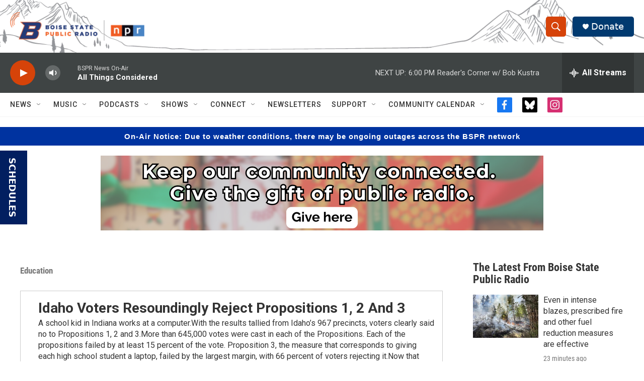

--- FILE ---
content_type: text/html;charset=UTF-8
request_url: https://www.boisestatepublicradio.org/education/2012-10-23/idaho-announces-180-million-education-tech-contract-with-hewlett-packard
body_size: 38986
content:
<!DOCTYPE html>
<html class="ArtP aside" lang="en">
    <head>
    <meta charset="UTF-8">

    

    <style data-cssvarsponyfill="true">
        :root { --siteBgColorInverse: #121212; --primaryTextColorInverse: #ffffff; --secondaryTextColorInverse: #cccccc; --tertiaryTextColorInverse: #cccccc; --headerBgColorInverse: #000000; --headerBorderColorInverse: #858585; --headerTextColorInverse: #ffffff; --secC1_Inverse: #a2a2a2; --secC4_Inverse: #282828; --headerNavBarBgColorInverse: #121212; --headerMenuBgColorInverse: #ffffff; --headerMenuTextColorInverse: #6b2b85; --headerMenuTextColorHoverInverse: #6b2b85; --liveBlogTextColorInverse: #ffffff; --applyButtonColorInverse: #4485D5; --applyButtonTextColorInverse: #4485D5; --siteBgColor: #ffffff; --primaryTextColor: #333333; --secondaryTextColor: #666666; --secC1: #767676; --secC4: #f5f5f5; --secC5: #ffffff; --siteBgColor: #ffffff; --siteInverseBgColor: #000000; --linkColor: #1772b0; --linkHoverColor: #125c8e; --headerBgColor: #ffffff; --headerBgColorInverse: #000000; --headerBorderColor: #e6e6e6; --headerBorderColorInverse: #858585; --tertiaryTextColor: #1c1c1c; --headerTextColor: #ffffff; --headerTextColorHover: #333333; --buttonTextColor: #ffffff; --headerNavBarBgColor: #ffffff; --headerNavBarTextColor: #333333; --headerMenuBgColor: #ffffff; --headerMenuTextColor: #333333; --headerMenuTextColorHover: #68ac4d; --liveBlogTextColor: #282829; --applyButtonColor: #194173; --applyButtonTextColor: #2c4273; --primaryColor1: #3f4444; --primaryColor2: #d64309; --breakingColor: #d64309; --secC2: #cccccc; --secC3: #e6e6e6; --secC5: #ffffff; --linkColor: #1772b0; --linkHoverColor: #125c8e; --donateBGColor: #013a70; --headerIconColor: #ffffff; --hatButtonBgColor: #ffffff; --hatButtonBgHoverColor: #411c58; --hatButtonBorderColor: #411c58; --hatButtonBorderHoverColor: #ffffff; --hatButtoniconColor: #d62021; --hatButtonTextColor: #411c58; --hatButtonTextHoverColor: #ffffff; --footerTextColor: #ffffff; --footerTextBgColor: #ffffff; --footerPartnersBgColor: #000000; --listBorderColor: #030202; --gridBorderColor: #e6e6e6; --tagButtonBorderColor: #1772b0; --tagButtonTextColor: #1772b0; --breakingTextColor: #ffffff; --sectionTextColor: #ffffff; --contentWidth: 1240px; --primaryHeadlineFont: sans-serif; --secHlFont: sans-serif; --bodyFont: sans-serif; --colorWhite: #ffffff; --colorBlack: #000000;} .fonts-loaded { --primaryHeadlineFont: "Oswald"; --secHlFont: "Roboto Condensed"; --bodyFont: "Roboto"; --liveBlogBodyFont: "Roboto";}
    </style>

    
    
    <meta name="twitter:card" content="summary_large_image"/>
    
    
    
    
    <meta name="twitter:description" content="Every Idaho high school student and teacher will get an HP ProBook computer.The state announced Tuesday that Hewlett Packard will supply the laptops…"/>
    
    
    <meta name="twitter:image" content="https://npr.brightspotcdn.com/dims4/default/a303977/2147483647/strip/true/crop/600x338+0+86/resize/1200x675!/quality/90/?url=http%3A%2F%2Fnpr-brightspot.s3.amazonaws.com%2Flegacy%2Fsites%2Fidaho%2Ffiles%2F201210%2Fhp.jpg"/>

    
    
    
    
    <meta name="twitter:title" content="Idaho Announces $180 Million Education Tech Contract With Hewlett Packard"/>
    

    <meta property="fb:app_id" content="729029971016025">


<meta name="robots" content="max-image-preview:large">


    <meta property="og:title" content="Idaho Announces $180 Million Education Tech Contract With Hewlett Packard">

    <meta property="og:url" content="https://www.boisestatepublicradio.org/education/2012-10-23/idaho-announces-180-million-education-tech-contract-with-hewlett-packard">

    <meta property="og:image" content="https://npr.brightspotcdn.com/dims4/default/eb606ec/2147483647/strip/true/crop/600x315+0+98/resize/1200x630!/quality/90/?url=http%3A%2F%2Fnpr-brightspot.s3.amazonaws.com%2Flegacy%2Fsites%2Fidaho%2Ffiles%2F201210%2Fhp.jpg">

    
    <meta property="og:image:url" content="https://npr.brightspotcdn.com/dims4/default/eb606ec/2147483647/strip/true/crop/600x315+0+98/resize/1200x630!/quality/90/?url=http%3A%2F%2Fnpr-brightspot.s3.amazonaws.com%2Flegacy%2Fsites%2Fidaho%2Ffiles%2F201210%2Fhp.jpg">
    
    <meta property="og:image:width" content="1200">
    <meta property="og:image:height" content="630">
    <meta property="og:image:type" content="image/jpeg">
    

    <meta property="og:description" content="Every Idaho high school student and teacher will get an HP ProBook computer.The state announced Tuesday that Hewlett Packard will supply the laptops…">

    <meta property="og:site_name" content="Boise State Public Radio">



    <meta property="og:type" content="article">

    <meta property="article:published_time" content="2012-10-23T21:24:34">

    <meta property="article:modified_time" content="2012-10-24T03:30:10">

    <meta property="article:section" content="Education">

    <meta property="article:tag" content="Laptops">

    <meta property="article:tag" content="Hewlett-Packard">

    <meta property="article:tag" content="Propositions 1 2 3">


    <link data-cssvarsponyfill="true" class="Webpack-css" rel="stylesheet" href="https://npr.brightspotcdn.com/resource/00000177-1bc0-debb-a57f-dfcf4a950000/styleguide/All.min.0db89f2a608a6b13cec2d9fc84f71c45.gz.css">

    <link rel="alternate" href="https://www.boisestatepublicradio.org/news.rss">


    <style>.FooterNavigation-items-item {
    display: inline-block
}</style>
<style>[class*='-articleBody'] > ul,
[class*='-articleBody'] > ul ul {
    list-style-type: disc;
}</style>
<style>.SocialLink[href*="bsky.app"] {
    background: black;
}
.SocialLink[href*="bsky.app"] svg use {
    display: none;
}
.SocialLink[href*="bsky.app"] svg {
    background-image: url("data:image/svg+xml,%3Csvg xmlns='http://www.w3.org/2000/svg' viewBox='0 0 241.57 216.14'%3E%3Cpath d='M241.38,42.61s-1.58-36.39-6.71-39.63C232.14.53,228.48.02,224.79,0c-6.4-.05-12.75,1.42-18.5,4.25-34.16,16.79-70.53,64.14-85.51,96.28C105.8,68.39,69.43,21.04,35.27,4.25,29.52,1.42,23.17-.05,16.77,0c-3.69.02-7.35.53-9.88,2.98C1.76,6.22.18,42.61.18,42.61c0,0-7.02,98.49,65.45,90.01-61.45,13.73-43.6,64.07,3.47,82.98,29.85,5.33,44.56-29.99,51.68-53.43,7.12,23.44,21.83,58.76,51.68,53.43,47.07-18.91,64.92-69.25,3.47-82.98,72.47,8.48,65.45-90.01,65.45-90.01Z' fill='white'/%3E%3C/svg%3E");
    background-size: 100%;
    background-position: center;
    background-repeat: no-repeat;
}</style>


    <meta name="viewport" content="width=device-width, initial-scale=1, viewport-fit=cover"><title>Idaho Announces $180 Million Education Tech Contract With Hewlett Packard | Boise State Public Radio</title><meta name="description" content="Every Idaho high school student and teacher will get an HP ProBook computer.The state announced Tuesday that Hewlett Packard will supply the laptops…"><link rel="canonical" href="https://www.boisestatepublicradio.org/education/2012-10-23/idaho-announces-180-million-education-tech-contract-with-hewlett-packard"><meta name="brightspot.contentId" content="00000176-d90a-dce8-adff-fbcfb94e0001"><link rel="apple-touch-icon"sizes="180x180"href="/apple-touch-icon.png"><link rel="icon"type="image/png"href="/favicon-32x32.png"><link rel="icon"type="image/png"href="/favicon-16x16.png">
    
    
    <meta name="brightspot-dataLayer" content="{
  &quot;author&quot; : &quot;&quot;,
  &quot;bspStoryId&quot; : &quot;00000176-d90a-dce8-adff-fbcfb94e0001&quot;,
  &quot;category&quot; : &quot;Education&quot;,
  &quot;inlineAudio&quot; : 0,
  &quot;keywords&quot; : &quot;Laptops,Hewlett-Packard,Propositions 1 2 3&quot;,
  &quot;nprCmsSite&quot; : true,
  &quot;nprStoryId&quot; : &quot;163500310&quot;,
  &quot;pageType&quot; : &quot;news-story&quot;,
  &quot;program&quot; : &quot;&quot;,
  &quot;publishedDate&quot; : &quot;2012-10-23T15:24:34Z&quot;,
  &quot;siteName&quot; : &quot;Boise State Public Radio&quot;,
  &quot;station&quot; : &quot;Boise State Public Radio News&quot;,
  &quot;stationOrgId&quot; : &quot;1177&quot;,
  &quot;storyOrgId&quot; : &quot;0&quot;,
  &quot;storyTheme&quot; : &quot;news-story&quot;,
  &quot;storyTitle&quot; : &quot;Idaho Announces $180 Million Education Tech Contract With Hewlett Packard&quot;,
  &quot;timezone&quot; : &quot;America/Denver&quot;,
  &quot;wordCount&quot; : 0,
  &quot;series&quot; : &quot;Idaho Voters Resoundingly Reject Propositions 1, 2 And 3&quot;
}">
    <script id="brightspot-dataLayer">
        (function () {
            var dataValue = document.head.querySelector('meta[name="brightspot-dataLayer"]').content;
            if (dataValue) {
                window.brightspotDataLayer = JSON.parse(dataValue);
            }
        })();
    </script>

    

    

    
    <script src="https://npr.brightspotcdn.com/resource/00000177-1bc0-debb-a57f-dfcf4a950000/styleguide/All.min.fd8f7fccc526453c829dde80fc7c2ef5.gz.js" async></script>
    

    <script type="application/ld+json">{"@context":"http://schema.org","@type":"NewsArticle","dateModified":"2012-10-23T23:30:10Z","datePublished":"2012-10-23T17:24:34Z","headline":"Idaho Announces $180 Million Education Tech Contract With Hewlett Packard","image":{"@context":"http://schema.org","@type":"ImageObject","url":"https://npr.brightspotcdn.com/legacy/sites/idaho/files/201210/hp.jpg"},"mainEntityOfPage":{"@type":"NewsArticle","@id":"https://www.boisestatepublicradio.org/education/2012-10-23/idaho-announces-180-million-education-tech-contract-with-hewlett-packard"},"publisher":{"@type":"Organization","name":"Boise State Public Radio","logo":{"@context":"http://schema.org","@type":"ImageObject","height":"60","url":"https://npr.brightspotcdn.com/dims4/default/b660cb2/2147483647/resize/x60/quality/90/?url=http%3A%2F%2Fnpr-brightspot.s3.amazonaws.com%2Ffc%2F23%2F18c421cd430db7dcd148e81e4869%2Flogo-options-4-2.png","width":"282"}}}</script><script type="application/ld+json">{"@context":"http://schema.org","@type":"ListenAction","name":"Idaho Announces $180 Million Education Tech Contract With Hewlett Packard"}</script><script type="application/ld+json">{"@context":"http://schema.org","@type":"BreadcrumbList","itemListElement":[{"@context":"http://schema.org","@type":"ListItem","item":"https://www.boisestatepublicradio.org/education","name":"Education","position":"1"}]}</script><script>

  window.fbAsyncInit = function() {
      FB.init({
          
              appId : '729029971016025',
          
          xfbml : true,
          version : 'v2.9'
      });
  };

  (function(d, s, id){
     var js, fjs = d.getElementsByTagName(s)[0];
     if (d.getElementById(id)) {return;}
     js = d.createElement(s); js.id = id;
     js.src = "//connect.facebook.net/en_US/sdk.js";
     fjs.parentNode.insertBefore(js, fjs);
   }(document, 'script', 'facebook-jssdk'));
</script>
<script async="async" src="https://securepubads.g.doubleclick.net/tag/js/gpt.js"></script>
<script type="text/javascript">
    // Google tag setup
    var googletag = googletag || {};
    googletag.cmd = googletag.cmd || [];

    googletag.cmd.push(function () {
        // @see https://developers.google.com/publisher-tag/reference#googletag.PubAdsService_enableLazyLoad
        googletag.pubads().enableLazyLoad({
            fetchMarginPercent: 100, // fetch and render ads within this % of viewport
            renderMarginPercent: 100,
            mobileScaling: 1  // Same on mobile.
        });

        googletag.pubads().enableSingleRequest()
        googletag.pubads().enableAsyncRendering()
        googletag.pubads().collapseEmptyDivs()
        googletag.pubads().disableInitialLoad()
        googletag.enableServices()
    })
</script>
<meta name="gtm-dataLayer" content="{
  &quot;gtmAuthor&quot; : &quot;&quot;,
  &quot;gtmBspStoryId&quot; : &quot;00000176-d90a-dce8-adff-fbcfb94e0001&quot;,
  &quot;gtmCategory&quot; : &quot;Education&quot;,
  &quot;gtmInlineAudio&quot; : 0,
  &quot;gtmKeywords&quot; : &quot;Laptops,Hewlett-Packard,Propositions 1 2 3&quot;,
  &quot;gtmNprCmsSite&quot; : true,
  &quot;gtmNprStoryId&quot; : &quot;163500310&quot;,
  &quot;gtmPageType&quot; : &quot;news-story&quot;,
  &quot;gtmProgram&quot; : &quot;&quot;,
  &quot;gtmPublishedDate&quot; : &quot;2012-10-23T15:24:34Z&quot;,
  &quot;gtmSiteName&quot; : &quot;Boise State Public Radio&quot;,
  &quot;gtmStation&quot; : &quot;Boise State Public Radio News&quot;,
  &quot;gtmStationOrgId&quot; : &quot;1177&quot;,
  &quot;gtmStoryOrgId&quot; : &quot;0&quot;,
  &quot;gtmStoryTheme&quot; : &quot;news-story&quot;,
  &quot;gtmStoryTitle&quot; : &quot;Idaho Announces $180 Million Education Tech Contract With Hewlett Packard&quot;,
  &quot;gtmTimezone&quot; : &quot;America/Denver&quot;,
  &quot;gtmWordCount&quot; : 0,
  &quot;gtmSeries&quot; : &quot;Idaho Voters Resoundingly Reject Propositions 1, 2 And 3&quot;
}"><script>

    (function () {
        var dataValue = document.head.querySelector('meta[name="gtm-dataLayer"]').content;
        if (dataValue) {
            window.dataLayer = window.dataLayer || [];
            dataValue = JSON.parse(dataValue);
            dataValue['event'] = 'gtmFirstView';
            window.dataLayer.push(dataValue);
        }
    })();

    (function(w,d,s,l,i){w[l]=w[l]||[];w[l].push({'gtm.start':
            new Date().getTime(),event:'gtm.js'});var f=d.getElementsByTagName(s)[0],
        j=d.createElement(s),dl=l!='dataLayer'?'&l='+l:'';j.async=true;j.src=
        'https://www.googletagmanager.com/gtm.js?id='+i+dl;f.parentNode.insertBefore(j,f);
})(window,document,'script','dataLayer','GTM-N39QFDR');</script><script>window.addEventListener('DOMContentLoaded', (event) => {
    window.nulldurationobserver = new MutationObserver(function (mutations) {
        document.querySelectorAll('.StreamPill-duration').forEach(pill => { 
      if (pill.innerText == "LISTENNULL") {
         pill.innerText = "LISTEN"
      } 
    });
      });

      window.nulldurationobserver.observe(document.body, {
        childList: true,
        subtree: true
      });
});
</script>
<script>/* <!-- Google Tag Manager (noscript) -->
<noscript><iframe src="https://www.googletagmanager.com/ns.html?id=GTM-WVTPRPG"
height="0" width="0" style="display:none;visibility:hidden"></iframe></noscript>
<!-- End Google Tag Manager (noscript) --> */</script>
<script> (function(c,l,a,r,i,t,y){
        c[a]=c[a]||function(){(c[a].q=c[a].q||[]).push(arguments)};
        t=l.createElement(r);t.async=1;t.src="https://www.clarity.ms/tag/"+i;
        y=l.getElementsByTagName(r)[0];y.parentNode.insertBefore(t,y);
    })(window, document, "clarity", "script", "k2em21r9eo");</script>
<script>.readingTime {
  /* Default paragraph styles */
  color: var(--primaryTextColor);
  font-family: var(--bodyFont), Arial, Helvetica, sans-serif;
  font-size: var(--body-2);
  font-weight: 400;
  line-height: 1.5;
}

.readingTime p {
  border-bottom: 1px solid var(--secC3);
  padding-bottom: 0.75rem;
}

.readingTime p::before {
  /* Clock icon */
  /* Font Awesome Free 6.7.2 by @fontawesome - https://fontawesome.com License - https://fontawesome.com/license/free Copyright 2025 Fonticons, Inc. */
  /* Set the clock icon color in fill, replacing # with %23 */
  background-image: url('data:image/svg+xml,<svg fill="%23231f20" xmlns="http://www.w3.org/2000/svg" viewBox="0 0 512 512"><path d="M464 256A208 208 0 1 1 48 256a208 208 0 1 1 416 0zM0 256a256 256 0 1 0 512 0A256 256 0 1 0 0 256zM232 120l0 136c0 8 4 15.5 10.7 20l96 64c11 7.4 25.9 4.4 33.3-6.7s4.4-25.9-6.7-33.3L280 243.2 280 120c0-13.3-10.7-24-24-24s-24 10.7-24 24z"/></svg>');
  content: '';
  display: inline-block;
  position: relative;
  bottom: -0.25em;
  margin-right: 0.5em;
  margin-left: 0.25em;
  height: 1.25em;
  width: 1.25em;
}

/* Negate the margins added to HtmlModules; add margins back only if the message is present */
.readingTime {
  margin-top: -20px;
  margin-bottom: -20px;
}

.readingTime p {
  margin-top: 40px; /* 20px negative margin + 20px paragraph margin */
  margin-bottom: 40px;
}

@media only screen and (min-width: 768px) {
  .readingTime {
    margin-top: -50px;
    margin-bottom: -50px;
  }

  .readingTime p {
    margin-top: 70px; /* 50px negative margin + 20px paragraph margin */
    margin-bottom: 70px;
  }
}</script>


    <script>
        var head = document.getElementsByTagName('head')
        head = head[0]
        var link = document.createElement('link');
        link.setAttribute('href', 'https://fonts.googleapis.com/css?family=Oswald|Roboto|Roboto:400,500,700&display=swap');
        var relList = link.relList;

        if (relList && relList.supports('preload')) {
            link.setAttribute('as', 'style');
            link.setAttribute('rel', 'preload');
            link.setAttribute('onload', 'this.rel="stylesheet"');
            link.setAttribute('crossorigin', 'anonymous');
        } else {
            link.setAttribute('rel', 'stylesheet');
        }

        head.appendChild(link);
    </script>
</head>


    <body class="Page-body" data-content-width="1240px">
    <noscript>
    <iframe src="https://www.googletagmanager.com/ns.html?id=GTM-N39QFDR" height="0" width="0" style="display:none;visibility:hidden"></iframe>
</noscript>
        

    <!-- Putting icons here, so we don't have to include in a bunch of -body hbs's -->
<svg xmlns="http://www.w3.org/2000/svg" style="display:none" id="iconsMap1" class="iconsMap">
    <symbol id="play-icon" viewBox="0 0 115 115">
        <polygon points="0,0 115,57.5 0,115" fill="currentColor" />
    </symbol>
    <symbol id="grid" viewBox="0 0 32 32">
            <g>
                <path d="M6.4,5.7 C6.4,6.166669 6.166669,6.4 5.7,6.4 L0.7,6.4 C0.233331,6.4 0,6.166669 0,5.7 L0,0.7 C0,0.233331 0.233331,0 0.7,0 L5.7,0 C6.166669,0 6.4,0.233331 6.4,0.7 L6.4,5.7 Z M19.2,5.7 C19.2,6.166669 18.966669,6.4 18.5,6.4 L13.5,6.4 C13.033331,6.4 12.8,6.166669 12.8,5.7 L12.8,0.7 C12.8,0.233331 13.033331,0 13.5,0 L18.5,0 C18.966669,0 19.2,0.233331 19.2,0.7 L19.2,5.7 Z M32,5.7 C32,6.166669 31.766669,6.4 31.3,6.4 L26.3,6.4 C25.833331,6.4 25.6,6.166669 25.6,5.7 L25.6,0.7 C25.6,0.233331 25.833331,0 26.3,0 L31.3,0 C31.766669,0 32,0.233331 32,0.7 L32,5.7 Z M6.4,18.5 C6.4,18.966669 6.166669,19.2 5.7,19.2 L0.7,19.2 C0.233331,19.2 0,18.966669 0,18.5 L0,13.5 C0,13.033331 0.233331,12.8 0.7,12.8 L5.7,12.8 C6.166669,12.8 6.4,13.033331 6.4,13.5 L6.4,18.5 Z M19.2,18.5 C19.2,18.966669 18.966669,19.2 18.5,19.2 L13.5,19.2 C13.033331,19.2 12.8,18.966669 12.8,18.5 L12.8,13.5 C12.8,13.033331 13.033331,12.8 13.5,12.8 L18.5,12.8 C18.966669,12.8 19.2,13.033331 19.2,13.5 L19.2,18.5 Z M32,18.5 C32,18.966669 31.766669,19.2 31.3,19.2 L26.3,19.2 C25.833331,19.2 25.6,18.966669 25.6,18.5 L25.6,13.5 C25.6,13.033331 25.833331,12.8 26.3,12.8 L31.3,12.8 C31.766669,12.8 32,13.033331 32,13.5 L32,18.5 Z M6.4,31.3 C6.4,31.766669 6.166669,32 5.7,32 L0.7,32 C0.233331,32 0,31.766669 0,31.3 L0,26.3 C0,25.833331 0.233331,25.6 0.7,25.6 L5.7,25.6 C6.166669,25.6 6.4,25.833331 6.4,26.3 L6.4,31.3 Z M19.2,31.3 C19.2,31.766669 18.966669,32 18.5,32 L13.5,32 C13.033331,32 12.8,31.766669 12.8,31.3 L12.8,26.3 C12.8,25.833331 13.033331,25.6 13.5,25.6 L18.5,25.6 C18.966669,25.6 19.2,25.833331 19.2,26.3 L19.2,31.3 Z M32,31.3 C32,31.766669 31.766669,32 31.3,32 L26.3,32 C25.833331,32 25.6,31.766669 25.6,31.3 L25.6,26.3 C25.6,25.833331 25.833331,25.6 26.3,25.6 L31.3,25.6 C31.766669,25.6 32,25.833331 32,26.3 L32,31.3 Z" id=""></path>
            </g>
    </symbol>
    <symbol id="radio-stream" width="18" height="19" viewBox="0 0 18 19">
        <g fill="currentColor" fill-rule="nonzero">
            <path d="M.5 8c-.276 0-.5.253-.5.565v1.87c0 .312.224.565.5.565s.5-.253.5-.565v-1.87C1 8.253.776 8 .5 8zM2.5 8c-.276 0-.5.253-.5.565v1.87c0 .312.224.565.5.565s.5-.253.5-.565v-1.87C3 8.253 2.776 8 2.5 8zM3.5 7c-.276 0-.5.276-.5.617v3.766c0 .34.224.617.5.617s.5-.276.5-.617V7.617C4 7.277 3.776 7 3.5 7zM5.5 6c-.276 0-.5.275-.5.613v5.774c0 .338.224.613.5.613s.5-.275.5-.613V6.613C6 6.275 5.776 6 5.5 6zM6.5 4c-.276 0-.5.26-.5.58v8.84c0 .32.224.58.5.58s.5-.26.5-.58V4.58C7 4.26 6.776 4 6.5 4zM8.5 0c-.276 0-.5.273-.5.61v17.78c0 .337.224.61.5.61s.5-.273.5-.61V.61C9 .273 8.776 0 8.5 0zM9.5 2c-.276 0-.5.274-.5.612v14.776c0 .338.224.612.5.612s.5-.274.5-.612V2.612C10 2.274 9.776 2 9.5 2zM11.5 5c-.276 0-.5.276-.5.616v8.768c0 .34.224.616.5.616s.5-.276.5-.616V5.616c0-.34-.224-.616-.5-.616zM12.5 6c-.276 0-.5.262-.5.584v4.832c0 .322.224.584.5.584s.5-.262.5-.584V6.584c0-.322-.224-.584-.5-.584zM14.5 7c-.276 0-.5.29-.5.647v3.706c0 .357.224.647.5.647s.5-.29.5-.647V7.647C15 7.29 14.776 7 14.5 7zM15.5 8c-.276 0-.5.253-.5.565v1.87c0 .312.224.565.5.565s.5-.253.5-.565v-1.87c0-.312-.224-.565-.5-.565zM17.5 8c-.276 0-.5.253-.5.565v1.87c0 .312.224.565.5.565s.5-.253.5-.565v-1.87c0-.312-.224-.565-.5-.565z"/>
        </g>
    </symbol>
    <symbol id="icon-magnify" viewBox="0 0 31 31">
        <g>
            <path fill-rule="evenodd" d="M22.604 18.89l-.323.566 8.719 8.8L28.255 31l-8.719-8.8-.565.404c-2.152 1.346-4.386 2.018-6.7 2.018-3.39 0-6.284-1.21-8.679-3.632C1.197 18.568 0 15.66 0 12.27c0-3.39 1.197-6.283 3.592-8.678C5.987 1.197 8.88 0 12.271 0c3.39 0 6.283 1.197 8.678 3.592 2.395 2.395 3.593 5.288 3.593 8.679 0 2.368-.646 4.574-1.938 6.62zM19.162 5.77C17.322 3.925 15.089 3 12.46 3c-2.628 0-4.862.924-6.702 2.77C3.92 7.619 3 9.862 3 12.5c0 2.639.92 4.882 2.76 6.73C7.598 21.075 9.832 22 12.46 22c2.629 0 4.862-.924 6.702-2.77C21.054 17.33 22 15.085 22 12.5c0-2.586-.946-4.83-2.838-6.73z"/>
        </g>
    </symbol>
    <symbol id="burger-menu" viewBox="0 0 14 10">
        <g>
            <path fill-rule="evenodd" d="M0 5.5v-1h14v1H0zM0 1V0h14v1H0zm0 9V9h14v1H0z"></path>
        </g>
    </symbol>
    <symbol id="close-x" viewBox="0 0 14 14">
        <g>
            <path fill-rule="nonzero" d="M6.336 7L0 .664.664 0 7 6.336 13.336 0 14 .664 7.664 7 14 13.336l-.664.664L7 7.664.664 14 0 13.336 6.336 7z"></path>
        </g>
    </symbol>
    <symbol id="share-more-arrow" viewBox="0 0 512 512" style="enable-background:new 0 0 512 512;">
        <g>
            <g>
                <path d="M512,241.7L273.643,3.343v156.152c-71.41,3.744-138.015,33.337-188.958,84.28C30.075,298.384,0,370.991,0,448.222v60.436
                    l29.069-52.985c45.354-82.671,132.173-134.027,226.573-134.027c5.986,0,12.004,0.212,18.001,0.632v157.779L512,241.7z
                    M255.642,290.666c-84.543,0-163.661,36.792-217.939,98.885c26.634-114.177,129.256-199.483,251.429-199.483h15.489V78.131
                    l163.568,163.568L304.621,405.267V294.531l-13.585-1.683C279.347,291.401,267.439,290.666,255.642,290.666z"></path>
            </g>
        </g>
    </symbol>
    <symbol id="chevron" viewBox="0 0 100 100">
        <g>
            <path d="M22.4566257,37.2056786 L-21.4456527,71.9511488 C-22.9248661,72.9681457 -24.9073712,72.5311671 -25.8758148,70.9765924 L-26.9788683,69.2027424 C-27.9450684,67.6481676 -27.5292733,65.5646602 -26.0500598,64.5484493 L20.154796,28.2208967 C21.5532435,27.2597011 23.3600078,27.2597011 24.759951,28.2208967 L71.0500598,64.4659264 C72.5292733,65.4829232 72.9450684,67.5672166 71.9788683,69.1217913 L70.8750669,70.8956413 C69.9073712,72.4502161 67.9241183,72.8848368 66.4449048,71.8694118 L22.4566257,37.2056786 Z" id="Transparent-Chevron" transform="translate(22.500000, 50.000000) rotate(90.000000) translate(-22.500000, -50.000000) "></path>
        </g>
    </symbol>
</svg>

<svg xmlns="http://www.w3.org/2000/svg" style="display:none" id="iconsMap2" class="iconsMap">
    <symbol id="mono-icon-facebook" viewBox="0 0 10 19">
        <path fill-rule="evenodd" d="M2.707 18.25V10.2H0V7h2.707V4.469c0-1.336.375-2.373 1.125-3.112C4.582.62 5.578.25 6.82.25c1.008 0 1.828.047 2.461.14v2.848H7.594c-.633 0-1.067.14-1.301.422-.188.235-.281.61-.281 1.125V7H9l-.422 3.2H6.012v8.05H2.707z"></path>
    </symbol>
    <symbol id="mono-icon-instagram" viewBox="0 0 17 17">
        <g>
            <path fill-rule="evenodd" d="M8.281 4.207c.727 0 1.4.182 2.022.545a4.055 4.055 0 0 1 1.476 1.477c.364.62.545 1.294.545 2.021 0 .727-.181 1.4-.545 2.021a4.055 4.055 0 0 1-1.476 1.477 3.934 3.934 0 0 1-2.022.545c-.726 0-1.4-.182-2.021-.545a4.055 4.055 0 0 1-1.477-1.477 3.934 3.934 0 0 1-.545-2.021c0-.727.182-1.4.545-2.021A4.055 4.055 0 0 1 6.26 4.752a3.934 3.934 0 0 1 2.021-.545zm0 6.68a2.54 2.54 0 0 0 1.864-.774 2.54 2.54 0 0 0 .773-1.863 2.54 2.54 0 0 0-.773-1.863 2.54 2.54 0 0 0-1.864-.774 2.54 2.54 0 0 0-1.863.774 2.54 2.54 0 0 0-.773 1.863c0 .727.257 1.348.773 1.863a2.54 2.54 0 0 0 1.863.774zM13.45 4.03c-.023.258-.123.48-.299.668a.856.856 0 0 1-.65.281.913.913 0 0 1-.668-.28.913.913 0 0 1-.281-.669c0-.258.094-.48.281-.668a.913.913 0 0 1 .668-.28c.258 0 .48.093.668.28.187.188.281.41.281.668zm2.672.95c.023.656.035 1.746.035 3.269 0 1.523-.017 2.62-.053 3.287-.035.668-.134 1.248-.298 1.74a4.098 4.098 0 0 1-.967 1.53 4.098 4.098 0 0 1-1.53.966c-.492.164-1.072.264-1.74.3-.668.034-1.763.052-3.287.052-1.523 0-2.619-.018-3.287-.053-.668-.035-1.248-.146-1.74-.334a3.747 3.747 0 0 1-1.53-.931 4.098 4.098 0 0 1-.966-1.53c-.164-.492-.264-1.072-.299-1.74C.424 10.87.406 9.773.406 8.25S.424 5.63.46 4.963c.035-.668.135-1.248.299-1.74.21-.586.533-1.096.967-1.53A4.098 4.098 0 0 1 3.254.727c.492-.164 1.072-.264 1.74-.3C5.662.394 6.758.376 8.281.376c1.524 0 2.62.018 3.287.053.668.035 1.248.135 1.74.299a4.098 4.098 0 0 1 2.496 2.496c.165.492.27 1.078.317 1.757zm-1.687 7.91c.14-.399.234-1.032.28-1.899.024-.515.036-1.242.036-2.18V7.689c0-.961-.012-1.688-.035-2.18-.047-.89-.14-1.524-.281-1.899a2.537 2.537 0 0 0-1.512-1.511c-.375-.14-1.008-.235-1.899-.282a51.292 51.292 0 0 0-2.18-.035H7.72c-.938 0-1.664.012-2.18.035-.867.047-1.5.141-1.898.282a2.537 2.537 0 0 0-1.512 1.511c-.14.375-.234 1.008-.281 1.899a51.292 51.292 0 0 0-.036 2.18v1.125c0 .937.012 1.664.036 2.18.047.866.14 1.5.28 1.898.306.726.81 1.23 1.513 1.511.398.141 1.03.235 1.898.282.516.023 1.242.035 2.18.035h1.125c.96 0 1.687-.012 2.18-.035.89-.047 1.523-.141 1.898-.282.726-.304 1.23-.808 1.512-1.511z"></path>
        </g>
    </symbol>
    <symbol id="mono-icon-email" viewBox="0 0 512 512">
        <g>
            <path d="M67,148.7c11,5.8,163.8,89.1,169.5,92.1c5.7,3,11.5,4.4,20.5,4.4c9,0,14.8-1.4,20.5-4.4c5.7-3,158.5-86.3,169.5-92.1
                c4.1-2.1,11-5.9,12.5-10.2c2.6-7.6-0.2-10.5-11.3-10.5H257H65.8c-11.1,0-13.9,3-11.3,10.5C56,142.9,62.9,146.6,67,148.7z"></path>
            <path d="M455.7,153.2c-8.2,4.2-81.8,56.6-130.5,88.1l82.2,92.5c2,2,2.9,4.4,1.8,5.6c-1.2,1.1-3.8,0.5-5.9-1.4l-98.6-83.2
                c-14.9,9.6-25.4,16.2-27.2,17.2c-7.7,3.9-13.1,4.4-20.5,4.4c-7.4,0-12.8-0.5-20.5-4.4c-1.9-1-12.3-7.6-27.2-17.2l-98.6,83.2
                c-2,2-4.7,2.6-5.9,1.4c-1.2-1.1-0.3-3.6,1.7-5.6l82.1-92.5c-48.7-31.5-123.1-83.9-131.3-88.1c-8.8-4.5-9.3,0.8-9.3,4.9
                c0,4.1,0,205,0,205c0,9.3,13.7,20.9,23.5,20.9H257h185.5c9.8,0,21.5-11.7,21.5-20.9c0,0,0-201,0-205
                C464,153.9,464.6,148.7,455.7,153.2z"></path>
        </g>
    </symbol>
    <symbol id="default-image" width="24" height="24" viewBox="0 0 24 24" fill="none" stroke="currentColor" stroke-width="2" stroke-linecap="round" stroke-linejoin="round" class="feather feather-image">
        <rect x="3" y="3" width="18" height="18" rx="2" ry="2"></rect>
        <circle cx="8.5" cy="8.5" r="1.5"></circle>
        <polyline points="21 15 16 10 5 21"></polyline>
    </symbol>
    <symbol id="icon-email" width="18px" viewBox="0 0 20 14">
        <g id="Symbols" stroke="none" stroke-width="1" fill="none" fill-rule="evenodd" stroke-linecap="round" stroke-linejoin="round">
            <g id="social-button-bar" transform="translate(-125.000000, -8.000000)" stroke="#000000">
                <g id="Group-2" transform="translate(120.000000, 0.000000)">
                    <g id="envelope" transform="translate(6.000000, 9.000000)">
                        <path d="M17.5909091,10.6363636 C17.5909091,11.3138182 17.0410909,11.8636364 16.3636364,11.8636364 L1.63636364,11.8636364 C0.958909091,11.8636364 0.409090909,11.3138182 0.409090909,10.6363636 L0.409090909,1.63636364 C0.409090909,0.958090909 0.958909091,0.409090909 1.63636364,0.409090909 L16.3636364,0.409090909 C17.0410909,0.409090909 17.5909091,0.958090909 17.5909091,1.63636364 L17.5909091,10.6363636 L17.5909091,10.6363636 Z" id="Stroke-406"></path>
                        <polyline id="Stroke-407" points="17.1818182 0.818181818 9 7.36363636 0.818181818 0.818181818"></polyline>
                    </g>
                </g>
            </g>
        </g>
    </symbol>
    <symbol id="mono-icon-print" viewBox="0 0 12 12">
        <g fill-rule="evenodd">
            <path fill-rule="nonzero" d="M9 10V7H3v3H1a1 1 0 0 1-1-1V4a1 1 0 0 1 1-1h10a1 1 0 0 1 1 1v3.132A2.868 2.868 0 0 1 9.132 10H9zm.5-4.5a1 1 0 1 0 0-2 1 1 0 0 0 0 2zM3 0h6v2H3z"></path>
            <path d="M4 8h4v4H4z"></path>
        </g>
    </symbol>
    <symbol id="mono-icon-copylink" viewBox="0 0 12 12">
        <g fill-rule="evenodd">
            <path d="M10.199 2.378c.222.205.4.548.465.897.062.332.016.614-.132.774L8.627 6.106c-.187.203-.512.232-.75-.014a.498.498 0 0 0-.706.028.499.499 0 0 0 .026.706 1.509 1.509 0 0 0 2.165-.04l1.903-2.06c.37-.398.506-.98.382-1.636-.105-.557-.392-1.097-.77-1.445L9.968.8C9.591.452 9.03.208 8.467.145 7.803.072 7.233.252 6.864.653L4.958 2.709a1.509 1.509 0 0 0 .126 2.161.5.5 0 1 0 .68-.734c-.264-.218-.26-.545-.071-.747L7.597 1.33c.147-.16.425-.228.76-.19.353.038.71.188.931.394l.91.843.001.001zM1.8 9.623c-.222-.205-.4-.549-.465-.897-.062-.332-.016-.614.132-.774l1.905-2.057c.187-.203.512-.232.75.014a.498.498 0 0 0 .706-.028.499.499 0 0 0-.026-.706 1.508 1.508 0 0 0-2.165.04L.734 7.275c-.37.399-.506.98-.382 1.637.105.557.392 1.097.77 1.445l.91.843c.376.35.937.594 1.5.656.664.073 1.234-.106 1.603-.507L7.04 9.291a1.508 1.508 0 0 0-.126-2.16.5.5 0 0 0-.68.734c.264.218.26.545.071.747l-1.904 2.057c-.147.16-.425.228-.76.191-.353-.038-.71-.188-.931-.394l-.91-.843z"></path>
            <path d="M8.208 3.614a.5.5 0 0 0-.707.028L3.764 7.677a.5.5 0 0 0 .734.68L8.235 4.32a.5.5 0 0 0-.027-.707"></path>
        </g>
    </symbol>
    <symbol id="mono-icon-linkedin" viewBox="0 0 16 17">
        <g fill-rule="evenodd">
            <path d="M3.734 16.125H.464V5.613h3.27zM2.117 4.172c-.515 0-.96-.188-1.336-.563A1.825 1.825 0 0 1 .22 2.273c0-.515.187-.96.562-1.335.375-.375.82-.563 1.336-.563.516 0 .961.188 1.336.563.375.375.563.82.563 1.335 0 .516-.188.961-.563 1.336-.375.375-.82.563-1.336.563zM15.969 16.125h-3.27v-5.133c0-.844-.07-1.453-.21-1.828-.259-.633-.762-.95-1.512-.95s-1.278.282-1.582.845c-.235.421-.352 1.043-.352 1.863v5.203H5.809V5.613h3.128v1.442h.036c.234-.469.609-.856 1.125-1.16.562-.375 1.218-.563 1.968-.563 1.524 0 2.59.48 3.2 1.441.468.774.703 1.97.703 3.586v5.766z"></path>
        </g>
    </symbol>
    <symbol id="mono-icon-pinterest" viewBox="0 0 512 512">
        <g>
            <path d="M256,32C132.3,32,32,132.3,32,256c0,91.7,55.2,170.5,134.1,205.2c-0.6-15.6-0.1-34.4,3.9-51.4
                c4.3-18.2,28.8-122.1,28.8-122.1s-7.2-14.3-7.2-35.4c0-33.2,19.2-58,43.2-58c20.4,0,30.2,15.3,30.2,33.6
                c0,20.5-13.1,51.1-19.8,79.5c-5.6,23.8,11.9,43.1,35.4,43.1c42.4,0,71-54.5,71-119.1c0-49.1-33.1-85.8-93.2-85.8
                c-67.9,0-110.3,50.7-110.3,107.3c0,19.5,5.8,33.3,14.8,43.9c4.1,4.9,4.7,6.9,3.2,12.5c-1.1,4.1-3.5,14-4.6,18
                c-1.5,5.7-6.1,7.7-11.2,5.6c-31.3-12.8-45.9-47-45.9-85.6c0-63.6,53.7-139.9,160.1-139.9c85.5,0,141.8,61.9,141.8,128.3
                c0,87.9-48.9,153.5-120.9,153.5c-24.2,0-46.9-13.1-54.7-27.9c0,0-13,51.6-15.8,61.6c-4.7,17.3-14,34.5-22.5,48
                c20.1,5.9,41.4,9.2,63.5,9.2c123.7,0,224-100.3,224-224C480,132.3,379.7,32,256,32z"></path>
        </g>
    </symbol>
    <symbol id="mono-icon-tumblr" viewBox="0 0 512 512">
        <g>
            <path d="M321.2,396.3c-11.8,0-22.4-2.8-31.5-8.3c-6.9-4.1-11.5-9.6-14-16.4c-2.6-6.9-3.6-22.3-3.6-46.4V224h96v-64h-96V48h-61.9
                c-2.7,21.5-7.5,44.7-14.5,58.6c-7,13.9-14,25.8-25.6,35.7c-11.6,9.9-25.6,17.9-41.9,23.3V224h48v140.4c0,19,2,33.5,5.9,43.5
                c4,10,11.1,19.5,21.4,28.4c10.3,8.9,22.8,15.7,37.3,20.5c14.6,4.8,31.4,7.2,50.4,7.2c16.7,0,30.3-1.7,44.7-5.1
                c14.4-3.4,30.5-9.3,48.2-17.6v-65.6C363.2,389.4,342.3,396.3,321.2,396.3z"></path>
        </g>
    </symbol>
    <symbol id="mono-icon-twitter" viewBox="0 0 1200 1227">
        <g>
            <path d="M714.163 519.284L1160.89 0H1055.03L667.137 450.887L357.328 0H0L468.492 681.821L0 1226.37H105.866L515.491
            750.218L842.672 1226.37H1200L714.137 519.284H714.163ZM569.165 687.828L521.697 619.934L144.011 79.6944H306.615L611.412
            515.685L658.88 583.579L1055.08 1150.3H892.476L569.165 687.854V687.828Z" fill="white"></path>
        </g>
    </symbol>
    <symbol id="mono-icon-youtube" viewBox="0 0 512 512">
        <g>
            <path fill-rule="evenodd" d="M508.6,148.8c0-45-33.1-81.2-74-81.2C379.2,65,322.7,64,265,64c-3,0-6,0-9,0s-6,0-9,0c-57.6,0-114.2,1-169.6,3.6
                c-40.8,0-73.9,36.4-73.9,81.4C1,184.6-0.1,220.2,0,255.8C-0.1,291.4,1,327,3.4,362.7c0,45,33.1,81.5,73.9,81.5
                c58.2,2.7,117.9,3.9,178.6,3.8c60.8,0.2,120.3-1,178.6-3.8c40.9,0,74-36.5,74-81.5c2.4-35.7,3.5-71.3,3.4-107
                C512.1,220.1,511,184.5,508.6,148.8z M207,353.9V157.4l145,98.2L207,353.9z"></path>
        </g>
    </symbol>
    <symbol id="mono-icon-flipboard" viewBox="0 0 500 500">
        <g>
            <path d="M0,0V500H500V0ZM400,200H300V300H200V400H100V100H400Z"></path>
        </g>
    </symbol>
    <symbol id="mono-icon-bluesky" viewBox="0 0 568 501">
        <g>
            <path d="M123.121 33.6637C188.241 82.5526 258.281 181.681 284 234.873C309.719 181.681 379.759 82.5526 444.879
            33.6637C491.866 -1.61183 568 -28.9064 568 57.9464C568 75.2916 558.055 203.659 552.222 224.501C531.947 296.954
            458.067 315.434 392.347 304.249C507.222 323.8 536.444 388.56 473.333 453.32C353.473 576.312 301.061 422.461
            287.631 383.039C285.169 375.812 284.017 372.431 284 375.306C283.983 372.431 282.831 375.812 280.369 383.039C266.939
            422.461 214.527 576.312 94.6667 453.32C31.5556 388.56 60.7778 323.8 175.653 304.249C109.933 315.434 36.0535
            296.954 15.7778 224.501C9.94525 203.659 0 75.2916 0 57.9464C0 -28.9064 76.1345 -1.61183 123.121 33.6637Z"
            fill="white">
            </path>
        </g>
    </symbol>
    <symbol id="mono-icon-threads" viewBox="0 0 192 192">
        <g>
            <path d="M141.537 88.9883C140.71 88.5919 139.87 88.2104 139.019 87.8451C137.537 60.5382 122.616 44.905 97.5619 44.745C97.4484 44.7443 97.3355 44.7443 97.222 44.7443C82.2364 44.7443 69.7731 51.1409 62.102 62.7807L75.881 72.2328C81.6116 63.5383 90.6052 61.6848 97.2286 61.6848C97.3051 61.6848 97.3819 61.6848 97.4576 61.6855C105.707 61.7381 111.932 64.1366 115.961 68.814C118.893 72.2193 120.854 76.925 121.825 82.8638C114.511 81.6207 106.601 81.2385 98.145 81.7233C74.3247 83.0954 59.0111 96.9879 60.0396 116.292C60.5615 126.084 65.4397 134.508 73.775 140.011C80.8224 144.663 89.899 146.938 99.3323 146.423C111.79 145.74 121.563 140.987 128.381 132.296C133.559 125.696 136.834 117.143 138.28 106.366C144.217 109.949 148.617 114.664 151.047 120.332C155.179 129.967 155.42 145.8 142.501 158.708C131.182 170.016 117.576 174.908 97.0135 175.059C74.2042 174.89 56.9538 167.575 45.7381 153.317C35.2355 139.966 29.8077 120.682 29.6052 96C29.8077 71.3178 35.2355 52.0336 45.7381 38.6827C56.9538 24.4249 74.2039 17.11 97.0132 16.9405C119.988 17.1113 137.539 24.4614 149.184 38.788C154.894 45.8136 159.199 54.6488 162.037 64.9503L178.184 60.6422C174.744 47.9622 169.331 37.0357 161.965 27.974C147.036 9.60668 125.202 0.195148 97.0695 0H96.9569C68.8816 0.19447 47.2921 9.6418 32.7883 28.0793C19.8819 44.4864 13.2244 67.3157 13.0007 95.9325L13 96L13.0007 96.0675C13.2244 124.684 19.8819 147.514 32.7883 163.921C47.2921 182.358 68.8816 191.806 96.9569 192H97.0695C122.03 191.827 139.624 185.292 154.118 170.811C173.081 151.866 172.51 128.119 166.26 113.541C161.776 103.087 153.227 94.5962 141.537 88.9883ZM98.4405 129.507C88.0005 130.095 77.1544 125.409 76.6196 115.372C76.2232 107.93 81.9158 99.626 99.0812 98.6368C101.047 98.5234 102.976 98.468 104.871 98.468C111.106 98.468 116.939 99.0737 122.242 100.233C120.264 124.935 108.662 128.946 98.4405 129.507Z" fill="white"></path>
        </g>
    </symbol>
 </svg>

<svg xmlns="http://www.w3.org/2000/svg" style="display:none" id="iconsMap3" class="iconsMap">
    <symbol id="volume-mute" x="0px" y="0px" viewBox="0 0 24 24" style="enable-background:new 0 0 24 24;">
        <polygon fill="currentColor" points="11,5 6,9 2,9 2,15 6,15 11,19 "/>
        <line style="fill:none;stroke:currentColor;stroke-width:2;stroke-linecap:round;stroke-linejoin:round;" x1="23" y1="9" x2="17" y2="15"/>
        <line style="fill:none;stroke:currentColor;stroke-width:2;stroke-linecap:round;stroke-linejoin:round;" x1="17" y1="9" x2="23" y2="15"/>
    </symbol>
    <symbol id="volume-low" x="0px" y="0px" viewBox="0 0 24 24" style="enable-background:new 0 0 24 24;" xml:space="preserve">
        <polygon fill="currentColor" points="11,5 6,9 2,9 2,15 6,15 11,19 "/>
    </symbol>
    <symbol id="volume-mid" x="0px" y="0px" viewBox="0 0 24 24" style="enable-background:new 0 0 24 24;">
        <polygon fill="currentColor" points="11,5 6,9 2,9 2,15 6,15 11,19 "/>
        <path style="fill:none;stroke:currentColor;stroke-width:2;stroke-linecap:round;stroke-linejoin:round;" d="M15.5,8.5c2,2,2,5.1,0,7.1"/>
    </symbol>
    <symbol id="volume-high" x="0px" y="0px" viewBox="0 0 24 24" style="enable-background:new 0 0 24 24;">
        <polygon fill="currentColor" points="11,5 6,9 2,9 2,15 6,15 11,19 "/>
        <path style="fill:none;stroke:currentColor;stroke-width:2;stroke-linecap:round;stroke-linejoin:round;" d="M19.1,4.9c3.9,3.9,3.9,10.2,0,14.1 M15.5,8.5c2,2,2,5.1,0,7.1"/>
    </symbol>
    <symbol id="pause-icon" viewBox="0 0 12 16">
        <rect x="0" y="0" width="4" height="16" fill="currentColor"></rect>
        <rect x="8" y="0" width="4" height="16" fill="currentColor"></rect>
    </symbol>
    <symbol id="heart" viewBox="0 0 24 24">
        <g>
            <path d="M12 4.435c-1.989-5.399-12-4.597-12 3.568 0 4.068 3.06 9.481 12 14.997 8.94-5.516 12-10.929 12-14.997 0-8.118-10-8.999-12-3.568z"/>
        </g>
    </symbol>
    <symbol id="icon-location" width="24" height="24" viewBox="0 0 24 24" fill="currentColor" stroke="currentColor" stroke-width="2" stroke-linecap="round" stroke-linejoin="round" class="feather feather-map-pin">
        <path d="M21 10c0 7-9 13-9 13s-9-6-9-13a9 9 0 0 1 18 0z" fill="currentColor" fill-opacity="1"></path>
        <circle cx="12" cy="10" r="5" fill="#ffffff"></circle>
    </symbol>
    <symbol id="icon-ticket" width="23px" height="15px" viewBox="0 0 23 15">
        <g stroke="none" stroke-width="1" fill="none" fill-rule="evenodd">
            <g transform="translate(-625.000000, -1024.000000)">
                <g transform="translate(625.000000, 1024.000000)">
                    <path d="M0,12.057377 L0,3.94262296 C0.322189879,4.12588308 0.696256938,4.23076923 1.0952381,4.23076923 C2.30500469,4.23076923 3.28571429,3.26645946 3.28571429,2.07692308 C3.28571429,1.68461385 3.17904435,1.31680209 2.99266757,1 L20.0073324,1 C19.8209556,1.31680209 19.7142857,1.68461385 19.7142857,2.07692308 C19.7142857,3.26645946 20.6949953,4.23076923 21.9047619,4.23076923 C22.3037431,4.23076923 22.6778101,4.12588308 23,3.94262296 L23,12.057377 C22.6778101,11.8741169 22.3037431,11.7692308 21.9047619,11.7692308 C20.6949953,11.7692308 19.7142857,12.7335405 19.7142857,13.9230769 C19.7142857,14.3153862 19.8209556,14.6831979 20.0073324,15 L2.99266757,15 C3.17904435,14.6831979 3.28571429,14.3153862 3.28571429,13.9230769 C3.28571429,12.7335405 2.30500469,11.7692308 1.0952381,11.7692308 C0.696256938,11.7692308 0.322189879,11.8741169 -2.13162821e-14,12.057377 Z" fill="currentColor"></path>
                    <path d="M14.5,0.533333333 L14.5,15.4666667" stroke="#FFFFFF" stroke-linecap="square" stroke-dasharray="2"></path>
                </g>
            </g>
        </g>
    </symbol>
    <symbol id="icon-refresh" width="24" height="24" viewBox="0 0 24 24" fill="none" stroke="currentColor" stroke-width="2" stroke-linecap="round" stroke-linejoin="round" class="feather feather-refresh-cw">
        <polyline points="23 4 23 10 17 10"></polyline>
        <polyline points="1 20 1 14 7 14"></polyline>
        <path d="M3.51 9a9 9 0 0 1 14.85-3.36L23 10M1 14l4.64 4.36A9 9 0 0 0 20.49 15"></path>
    </symbol>

    <symbol>
    <g id="mono-icon-link-post" stroke="none" stroke-width="1" fill="none" fill-rule="evenodd">
        <g transform="translate(-313.000000, -10148.000000)" fill="#000000" fill-rule="nonzero">
            <g transform="translate(306.000000, 10142.000000)">
                <path d="M14.0614027,11.2506973 L14.3070318,11.2618997 C15.6181751,11.3582102 16.8219637,12.0327684 17.6059678,13.1077805 C17.8500396,13.4424472 17.7765978,13.9116075 17.441931,14.1556793 C17.1072643,14.3997511 16.638104,14.3263093 16.3940322,13.9916425 C15.8684436,13.270965 15.0667922,12.8217495 14.1971448,12.7578692 C13.3952042,12.6989624 12.605753,12.9728728 12.0021966,13.5148801 L11.8552806,13.6559298 L9.60365896,15.9651545 C8.45118119,17.1890154 8.4677248,19.1416686 9.64054436,20.3445766 C10.7566428,21.4893084 12.5263723,21.5504727 13.7041492,20.5254372 L13.8481981,20.3916503 L15.1367586,19.070032 C15.4259192,18.7734531 15.9007548,18.7674393 16.1973338,19.0565998 C16.466951,19.3194731 16.4964317,19.7357968 16.282313,20.0321436 L16.2107659,20.117175 L14.9130245,21.4480474 C13.1386707,23.205741 10.3106091,23.1805355 8.5665371,21.3917196 C6.88861294,19.6707486 6.81173139,16.9294487 8.36035888,15.1065701 L8.5206409,14.9274155 L10.7811785,12.6088842 C11.6500838,11.7173642 12.8355419,11.2288664 14.0614027,11.2506973 Z M22.4334629,7.60828039 C24.1113871,9.32925141 24.1882686,12.0705513 22.6396411,13.8934299 L22.4793591,14.0725845 L20.2188215,16.3911158 C19.2919892,17.3420705 18.0049901,17.8344754 16.6929682,17.7381003 C15.3818249,17.6417898 14.1780363,16.9672316 13.3940322,15.8922195 C13.1499604,15.5575528 13.2234022,15.0883925 13.558069,14.8443207 C13.8927357,14.6002489 14.361896,14.6736907 14.6059678,15.0083575 C15.1315564,15.729035 15.9332078,16.1782505 16.8028552,16.2421308 C17.6047958,16.3010376 18.394247,16.0271272 18.9978034,15.4851199 L19.1447194,15.3440702 L21.396341,13.0348455 C22.5488188,11.8109846 22.5322752,9.85833141 21.3594556,8.65542337 C20.2433572,7.51069163 18.4736277,7.44952726 17.2944986,8.47594561 L17.1502735,8.60991269 L15.8541776,9.93153101 C15.5641538,10.2272658 15.0893026,10.2318956 14.7935678,9.94187181 C14.524718,9.67821384 14.4964508,9.26180596 14.7114324,8.96608447 L14.783227,8.88126205 L16.0869755,7.55195256 C17.8613293,5.79425896 20.6893909,5.81946452 22.4334629,7.60828039 Z" id="Icon-Link"></path>
            </g>
        </g>
    </g>
    </symbol>
    <symbol id="icon-passport-badge" viewBox="0 0 80 80">
        <g fill="none" fill-rule="evenodd">
            <path fill="#5680FF" d="M0 0L80 0 0 80z" transform="translate(-464.000000, -281.000000) translate(100.000000, 180.000000) translate(364.000000, 101.000000)"/>
            <g fill="#FFF" fill-rule="nonzero">
                <path d="M17.067 31.676l-3.488-11.143-11.144-3.488 11.144-3.488 3.488-11.144 3.488 11.166 11.143 3.488-11.143 3.466-3.488 11.143zm4.935-19.567l1.207.373 2.896-4.475-4.497 2.895.394 1.207zm-9.871 0l.373-1.207-4.497-2.895 2.895 4.475 1.229-.373zm9.871 9.893l-.373 1.207 4.497 2.896-2.895-4.497-1.229.394zm-9.871 0l-1.207-.373-2.895 4.497 4.475-2.895-.373-1.229zm22.002-4.935c0 9.41-7.634 17.066-17.066 17.066C7.656 34.133 0 26.5 0 17.067 0 7.634 7.634 0 17.067 0c9.41 0 17.066 7.634 17.066 17.067zm-2.435 0c0-8.073-6.559-14.632-14.631-14.632-8.073 0-14.632 6.559-14.632 14.632 0 8.072 6.559 14.631 14.632 14.631 8.072-.022 14.631-6.58 14.631-14.631z" transform="translate(-464.000000, -281.000000) translate(100.000000, 180.000000) translate(364.000000, 101.000000) translate(6.400000, 6.400000)"/>
            </g>
        </g>
    </symbol>
    <symbol id="icon-passport-badge-circle" viewBox="0 0 45 45">
        <g fill="none" fill-rule="evenodd">
            <circle cx="23.5" cy="23" r="20.5" fill="#5680FF"/>
            <g fill="#FFF" fill-rule="nonzero">
                <path d="M17.067 31.676l-3.488-11.143-11.144-3.488 11.144-3.488 3.488-11.144 3.488 11.166 11.143 3.488-11.143 3.466-3.488 11.143zm4.935-19.567l1.207.373 2.896-4.475-4.497 2.895.394 1.207zm-9.871 0l.373-1.207-4.497-2.895 2.895 4.475 1.229-.373zm9.871 9.893l-.373 1.207 4.497 2.896-2.895-4.497-1.229.394zm-9.871 0l-1.207-.373-2.895 4.497 4.475-2.895-.373-1.229zm22.002-4.935c0 9.41-7.634 17.066-17.066 17.066C7.656 34.133 0 26.5 0 17.067 0 7.634 7.634 0 17.067 0c9.41 0 17.066 7.634 17.066 17.067zm-2.435 0c0-8.073-6.559-14.632-14.631-14.632-8.073 0-14.632 6.559-14.632 14.632 0 8.072 6.559 14.631 14.632 14.631 8.072-.022 14.631-6.58 14.631-14.631z" transform="translate(-464.000000, -281.000000) translate(100.000000, 180.000000) translate(364.000000, 101.000000) translate(6.400000, 6.400000)"/>
            </g>
        </g>
    </symbol>
    <symbol id="icon-pbs-charlotte-passport-navy" viewBox="0 0 401 42">
        <g fill="none" fill-rule="evenodd">
            <g transform="translate(-91.000000, -1361.000000) translate(89.000000, 1275.000000) translate(2.828125, 86.600000) translate(217.623043, -0.000000)">
                <circle cx="20.435" cy="20.435" r="20.435" fill="#5680FF"/>
                <path fill="#FFF" fill-rule="nonzero" d="M20.435 36.115l-3.743-11.96-11.96-3.743 11.96-3.744 3.743-11.96 3.744 11.984 11.96 3.743-11.96 3.72-3.744 11.96zm5.297-21l1.295.4 3.108-4.803-4.826 3.108.423 1.295zm-10.594 0l.4-1.295-4.826-3.108 3.108 4.803 1.318-.4zm10.594 10.617l-.4 1.295 4.826 3.108-3.107-4.826-1.319.423zm-10.594 0l-1.295-.4-3.107 4.826 4.802-3.107-.4-1.319zm23.614-5.297c0 10.1-8.193 18.317-18.317 18.317-10.1 0-18.316-8.193-18.316-18.317 0-10.123 8.193-18.316 18.316-18.316 10.1 0 18.317 8.193 18.317 18.316zm-2.614 0c0-8.664-7.039-15.703-15.703-15.703S4.732 11.772 4.732 20.435c0 8.664 7.04 15.703 15.703 15.703 8.664-.023 15.703-7.063 15.703-15.703z"/>
            </g>
            <path fill="currentColor" fill-rule="nonzero" d="M4.898 31.675v-8.216h2.1c2.866 0 5.075-.658 6.628-1.975 1.554-1.316 2.33-3.217 2.33-5.703 0-2.39-.729-4.19-2.187-5.395-1.46-1.206-3.59-1.81-6.391-1.81H0v23.099h4.898zm1.611-12.229H4.898V12.59h2.227c1.338 0 2.32.274 2.947.821.626.548.94 1.396.94 2.544 0 1.137-.374 2.004-1.122 2.599-.748.595-1.875.892-3.38.892zm22.024 12.229c2.612 0 4.68-.59 6.201-1.77 1.522-1.18 2.283-2.823 2.283-4.93 0-1.484-.324-2.674-.971-3.57-.648-.895-1.704-1.506-3.168-1.832v-.158c1.074-.18 1.935-.711 2.583-1.596.648-.885.972-2.017.972-3.397 0-2.032-.74-3.515-2.22-4.447-1.48-.932-3.858-1.398-7.133-1.398H19.89v23.098h8.642zm-.9-13.95h-2.844V12.59h2.575c1.401 0 2.425.192 3.073.576.648.385.972 1.02.972 1.904 0 .948-.298 1.627-.893 2.038-.595.41-1.556.616-2.883.616zm.347 9.905H24.79v-6.02h3.033c2.739 0 4.108.96 4.108 2.876 0 1.064-.321 1.854-.964 2.37-.642.516-1.638.774-2.986.774zm18.343 4.36c2.676 0 4.764-.6 6.265-1.8 1.5-1.201 2.251-2.844 2.251-4.93 0-1.506-.4-2.778-1.2-3.815-.801-1.038-2.281-2.072-4.44-3.105-1.633-.779-2.668-1.319-3.105-1.619-.437-.3-.755-.61-.955-.932-.2-.321-.3-.698-.3-1.13 0-.695.247-1.258.742-1.69.495-.432 1.206-.648 2.133-.648.78 0 1.572.1 2.377.3.806.2 1.825.553 3.058 1.059l1.58-3.808c-1.19-.516-2.33-.916-3.421-1.2-1.09-.285-2.236-.427-3.436-.427-2.444 0-4.358.585-5.743 1.754-1.385 1.169-2.078 2.775-2.078 4.818 0 1.085.211 2.033.632 2.844.422.811.985 1.522 1.69 2.133.706.61 1.765 1.248 3.176 1.912 1.506.716 2.504 1.237 2.994 1.564.49.326.861.666 1.114 1.019.253.353.38.755.38 1.208 0 .811-.288 1.422-.862 1.833-.574.41-1.398.616-2.472.616-.896 0-1.883-.142-2.963-.426-1.08-.285-2.398-.775-3.957-1.47v4.55c1.896.927 4.076 1.39 6.54 1.39zm29.609 0c2.338 0 4.455-.394 6.351-1.184v-4.108c-2.307.811-4.27 1.216-5.893 1.216-3.865 0-5.798-2.575-5.798-7.725 0-2.475.506-4.405 1.517-5.79 1.01-1.385 2.438-2.078 4.281-2.078.843 0 1.701.153 2.575.458.874.306 1.743.664 2.607 1.075l1.58-3.982c-2.265-1.084-4.519-1.627-6.762-1.627-2.201 0-4.12.482-5.759 1.446-1.637.963-2.893 2.348-3.768 4.155-.874 1.806-1.31 3.91-1.31 6.311 0 3.813.89 6.738 2.67 8.777 1.78 2.038 4.35 3.057 7.709 3.057zm15.278-.315v-8.31c0-2.054.3-3.54.9-4.456.601-.916 1.575-1.374 2.923-1.374 1.896 0 2.844 1.274 2.844 3.823v10.317h4.819V20.157c0-2.085-.537-3.686-1.612-4.802-1.074-1.117-2.649-1.675-4.724-1.675-2.338 0-4.044.864-5.118 2.59h-.253l.11-1.421c.074-1.443.111-2.36.111-2.749V7.092h-4.819v24.583h4.82zm20.318.316c1.38 0 2.499-.198 3.357-.593.859-.395 1.693-1.103 2.504-2.125h.127l.932 2.402h3.365v-11.77c0-2.107-.632-3.676-1.896-4.708-1.264-1.033-3.08-1.549-5.45-1.549-2.476 0-4.73.532-6.762 1.596l1.595 3.254c1.907-.853 3.566-1.28 4.977-1.28 1.833 0 2.749.896 2.749 2.687v.774l-3.065.094c-2.644.095-4.621.588-5.932 1.478-1.312.89-1.967 2.272-1.967 4.147 0 1.79.487 3.17 1.461 4.14.974.968 2.31 1.453 4.005 1.453zm1.817-3.524c-1.559 0-2.338-.679-2.338-2.038 0-.948.342-1.653 1.027-2.117.684-.463 1.727-.716 3.128-.758l1.864-.063v1.453c0 1.064-.334 1.917-1.003 2.56-.669.642-1.562.963-2.678.963zm17.822 3.208v-8.99c0-1.422.429-2.528 1.287-3.318.859-.79 2.057-1.185 3.594-1.185.559 0 1.033.053 1.422.158l.364-4.518c-.432-.095-.975-.142-1.628-.142-1.095 0-2.109.303-3.04.908-.933.606-1.673 1.404-2.22 2.394h-.237l-.711-2.97h-3.65v17.663h4.819zm14.267 0V7.092h-4.819v24.583h4.819zm12.07.316c2.708 0 4.82-.811 6.336-2.433 1.517-1.622 2.275-3.871 2.275-6.746 0-1.854-.347-3.47-1.043-4.85-.695-1.38-1.69-2.439-2.986-3.176-1.295-.738-2.79-1.106-4.486-1.106-2.728 0-4.845.8-6.351 2.401-1.507 1.601-2.26 3.845-2.26 6.73 0 1.854.348 3.476 1.043 4.867.695 1.39 1.69 2.456 2.986 3.199 1.295.742 2.791 1.114 4.487 1.114zm.064-3.871c-1.295 0-2.23-.448-2.804-1.343-.574-.895-.861-2.217-.861-3.965 0-1.76.284-3.073.853-3.942.569-.87 1.495-1.304 2.78-1.304 1.296 0 2.228.437 2.797 1.312.569.874.853 2.185.853 3.934 0 1.758-.282 3.083-.845 3.973-.564.89-1.488 1.335-2.773 1.335zm18.154 3.87c1.748 0 3.222-.268 4.423-.805v-3.586c-1.18.368-2.19.552-3.033.552-.632 0-1.14-.163-1.525-.49-.384-.326-.576-.831-.576-1.516V17.63h4.945v-3.618h-4.945v-3.76h-3.081l-1.39 3.728-2.655 1.611v2.039h2.307v8.515c0 1.949.44 3.41 1.32 4.384.879.974 2.282 1.462 4.21 1.462zm13.619 0c1.748 0 3.223-.268 4.423-.805v-3.586c-1.18.368-2.19.552-3.033.552-.632 0-1.14-.163-1.524-.49-.385-.326-.577-.831-.577-1.516V17.63h4.945v-3.618h-4.945v-3.76h-3.08l-1.391 3.728-2.654 1.611v2.039h2.306v8.515c0 1.949.44 3.41 1.32 4.384.879.974 2.282 1.462 4.21 1.462zm15.562 0c1.38 0 2.55-.102 3.508-.308.958-.205 1.859-.518 2.701-.94v-3.728c-1.032.484-2.022.837-2.97 1.058-.948.222-1.954.332-3.017.332-1.37 0-2.433-.384-3.192-1.153-.758-.769-1.164-1.838-1.216-3.207h11.39v-2.338c0-2.507-.695-4.471-2.085-5.893-1.39-1.422-3.333-2.133-5.83-2.133-2.612 0-4.658.808-6.137 2.425-1.48 1.617-2.22 3.905-2.22 6.864 0 2.876.8 5.098 2.401 6.668 1.601 1.569 3.824 2.354 6.667 2.354zm2.686-11.153h-6.762c.085-1.19.416-2.11.996-2.757.579-.648 1.38-.972 2.401-.972 1.022 0 1.833.324 2.433.972.6.648.911 1.566.932 2.757zM270.555 31.675v-8.216h2.102c2.864 0 5.074-.658 6.627-1.975 1.554-1.316 2.33-3.217 2.33-5.703 0-2.39-.729-4.19-2.188-5.395-1.458-1.206-3.589-1.81-6.39-1.81h-7.378v23.099h4.897zm1.612-12.229h-1.612V12.59h2.228c1.338 0 2.32.274 2.946.821.627.548.94 1.396.94 2.544 0 1.137-.373 2.004-1.121 2.599-.748.595-1.875.892-3.381.892zm17.3 12.545c1.38 0 2.5-.198 3.357-.593.859-.395 1.694-1.103 2.505-2.125h.126l.932 2.402h3.365v-11.77c0-2.107-.632-3.676-1.896-4.708-1.264-1.033-3.08-1.549-5.45-1.549-2.475 0-4.73.532-6.762 1.596l1.596 3.254c1.906-.853 3.565-1.28 4.976-1.28 1.833 0 2.75.896 2.75 2.687v.774l-3.066.094c-2.643.095-4.62.588-5.932 1.478-1.311.89-1.967 2.272-1.967 4.147 0 1.79.487 3.17 1.461 4.14.975.968 2.31 1.453 4.005 1.453zm1.817-3.524c-1.559 0-2.338-.679-2.338-2.038 0-.948.342-1.653 1.027-2.117.684-.463 1.727-.716 3.128-.758l1.864-.063v1.453c0 1.064-.334 1.917-1.003 2.56-.669.642-1.561.963-2.678.963zm17.79 3.524c2.507 0 4.39-.474 5.648-1.422 1.259-.948 1.888-2.328 1.888-4.14 0-.874-.152-1.627-.458-2.259-.305-.632-.78-1.19-1.422-1.674-.642-.485-1.653-1.006-3.033-1.565-1.548-.621-2.552-1.09-3.01-1.406-.458-.316-.687-.69-.687-1.121 0-.77.71-1.154 2.133-1.154.8 0 1.585.121 2.354.364.769.242 1.595.553 2.48.932l1.454-3.476c-2.012-.927-4.082-1.39-6.21-1.39-2.232 0-3.957.429-5.173 1.287-1.217.859-1.825 2.073-1.825 3.642 0 .916.145 1.688.434 2.315.29.626.753 1.182 1.39 1.666.638.485 1.636 1.011 2.995 1.58.947.4 1.706.75 2.275 1.05.568.301.969.57 1.2.807.232.237.348.545.348.924 0 1.01-.874 1.516-2.623 1.516-.853 0-1.84-.142-2.962-.426-1.122-.284-2.13-.637-3.025-1.059v3.982c.79.337 1.637.592 2.543.766.906.174 2.001.26 3.286.26zm15.658 0c2.506 0 4.389-.474 5.648-1.422 1.258-.948 1.888-2.328 1.888-4.14 0-.874-.153-1.627-.459-2.259-.305-.632-.779-1.19-1.421-1.674-.643-.485-1.654-1.006-3.034-1.565-1.548-.621-2.551-1.09-3.01-1.406-.458-.316-.687-.69-.687-1.121 0-.77.711-1.154 2.133-1.154.8 0 1.585.121 2.354.364.769.242 1.596.553 2.48.932l1.454-3.476c-2.012-.927-4.081-1.39-6.209-1.39-2.233 0-3.957.429-5.174 1.287-1.216.859-1.825 2.073-1.825 3.642 0 .916.145 1.688.435 2.315.29.626.753 1.182 1.39 1.666.637.485 1.635 1.011 2.994 1.58.948.4 1.706.75 2.275 1.05.569.301.969.57 1.2.807.232.237.348.545.348.924 0 1.01-.874 1.516-2.622 1.516-.854 0-1.84-.142-2.963-.426-1.121-.284-2.13-.637-3.025-1.059v3.982c.79.337 1.638.592 2.543.766.906.174 2.002.26 3.287.26zm15.689 7.457V32.29c0-.232-.085-1.085-.253-2.56h.253c1.18 1.506 2.806 2.26 4.881 2.26 1.38 0 2.58-.364 3.602-1.09 1.022-.727 1.81-1.786 2.362-3.176.553-1.39.83-3.028.83-4.913 0-2.865-.59-5.103-1.77-6.715-1.18-1.611-2.812-2.417-4.897-2.417-2.212 0-3.881.874-5.008 2.622h-.222l-.679-2.29h-3.918v25.436h4.819zm3.523-11.36c-1.222 0-2.115-.41-2.678-1.232-.564-.822-.845-2.18-.845-4.076v-.521c.02-1.686.305-2.894.853-3.626.547-.732 1.416-1.098 2.606-1.098 1.138 0 1.973.434 2.505 1.303.531.87.797 2.172.797 3.91 0 3.56-1.08 5.34-3.238 5.34zm19.149 3.903c2.706 0 4.818-.811 6.335-2.433 1.517-1.622 2.275-3.871 2.275-6.746 0-1.854-.348-3.47-1.043-4.85-.695-1.38-1.69-2.439-2.986-3.176-1.295-.738-2.79-1.106-4.487-1.106-2.728 0-4.845.8-6.35 2.401-1.507 1.601-2.26 3.845-2.26 6.73 0 1.854.348 3.476 1.043 4.867.695 1.39 1.69 2.456 2.986 3.199 1.295.742 2.79 1.114 4.487 1.114zm.063-3.871c-1.296 0-2.23-.448-2.805-1.343-.574-.895-.86-2.217-.86-3.965 0-1.76.284-3.073.853-3.942.568-.87 1.495-1.304 2.78-1.304 1.296 0 2.228.437 2.797 1.312.568.874.853 2.185.853 3.934 0 1.758-.282 3.083-.846 3.973-.563.89-1.487 1.335-2.772 1.335zm16.921 3.555v-8.99c0-1.422.43-2.528 1.288-3.318.858-.79 2.056-1.185 3.594-1.185.558 0 1.032.053 1.422.158l.363-4.518c-.432-.095-.974-.142-1.627-.142-1.096 0-2.11.303-3.041.908-.933.606-1.672 1.404-2.22 2.394h-.237l-.711-2.97h-3.65v17.663h4.819zm15.5.316c1.748 0 3.222-.269 4.423-.806v-3.586c-1.18.368-2.19.552-3.033.552-.632 0-1.14-.163-1.525-.49-.384-.326-.577-.831-.577-1.516V17.63h4.945v-3.618h-4.945v-3.76h-3.08l-1.39 3.728-2.655 1.611v2.039h2.307v8.515c0 1.949.44 3.41 1.319 4.384.88.974 2.283 1.462 4.21 1.462z" transform="translate(-91.000000, -1361.000000) translate(89.000000, 1275.000000) translate(2.828125, 86.600000)"/>
        </g>
    </symbol>
    <symbol id="icon-closed-captioning" viewBox="0 0 512 512">
        <g>
            <path fill="currentColor" d="M464 64H48C21.5 64 0 85.5 0 112v288c0 26.5 21.5 48 48 48h416c26.5 0 48-21.5 48-48V112c0-26.5-21.5-48-48-48zm-6 336H54c-3.3 0-6-2.7-6-6V118c0-3.3 2.7-6 6-6h404c3.3 0 6 2.7 6 6v276c0 3.3-2.7 6-6 6zm-211.1-85.7c1.7 2.4 1.5 5.6-.5 7.7-53.6 56.8-172.8 32.1-172.8-67.9 0-97.3 121.7-119.5 172.5-70.1 2.1 2 2.5 3.2 1 5.7l-17.5 30.5c-1.9 3.1-6.2 4-9.1 1.7-40.8-32-94.6-14.9-94.6 31.2 0 48 51 70.5 92.2 32.6 2.8-2.5 7.1-2.1 9.2.9l19.6 27.7zm190.4 0c1.7 2.4 1.5 5.6-.5 7.7-53.6 56.9-172.8 32.1-172.8-67.9 0-97.3 121.7-119.5 172.5-70.1 2.1 2 2.5 3.2 1 5.7L420 220.2c-1.9 3.1-6.2 4-9.1 1.7-40.8-32-94.6-14.9-94.6 31.2 0 48 51 70.5 92.2 32.6 2.8-2.5 7.1-2.1 9.2.9l19.6 27.7z"></path>
        </g>
    </symbol>
    <symbol id="circle" viewBox="0 0 24 24">
        <circle cx="50%" cy="50%" r="50%"></circle>
    </symbol>
    <symbol id="spinner" role="img" viewBox="0 0 512 512">
        <g class="fa-group">
            <path class="fa-secondary" fill="currentColor" d="M478.71 364.58zm-22 6.11l-27.83-15.9a15.92 15.92 0 0 1-6.94-19.2A184 184 0 1 1 256 72c5.89 0 11.71.29 17.46.83-.74-.07-1.48-.15-2.23-.21-8.49-.69-15.23-7.31-15.23-15.83v-32a16 16 0 0 1 15.34-16C266.24 8.46 261.18 8 256 8 119 8 8 119 8 256s111 248 248 248c98 0 182.42-56.95 222.71-139.42-4.13 7.86-14.23 10.55-22 6.11z" opacity="0.4"/><path class="fa-primary" fill="currentColor" d="M271.23 72.62c-8.49-.69-15.23-7.31-15.23-15.83V24.73c0-9.11 7.67-16.78 16.77-16.17C401.92 17.18 504 124.67 504 256a246 246 0 0 1-25 108.24c-4 8.17-14.37 11-22.26 6.45l-27.84-15.9c-7.41-4.23-9.83-13.35-6.2-21.07A182.53 182.53 0 0 0 440 256c0-96.49-74.27-175.63-168.77-183.38z"/>
        </g>
    </symbol>
    <symbol id="icon-calendar" width="24" height="24" viewBox="0 0 24 24" fill="none" stroke="currentColor" stroke-width="2" stroke-linecap="round" stroke-linejoin="round">
        <rect x="3" y="4" width="18" height="18" rx="2" ry="2"/>
        <line x1="16" y1="2" x2="16" y2="6"/>
        <line x1="8" y1="2" x2="8" y2="6"/>
        <line x1="3" y1="10" x2="21" y2="10"/>
    </symbol>
    <symbol id="icon-arrow-rotate" viewBox="0 0 512 512">
        <path d="M454.7 288.1c-12.78-3.75-26.06 3.594-29.75 16.31C403.3 379.9 333.8 432 255.1 432c-66.53 0-126.8-38.28-156.5-96h100.4c13.25 0 24-10.75 24-24S213.2 288 199.9 288h-160c-13.25 0-24 10.75-24 24v160c0 13.25 10.75 24 24 24s24-10.75 24-24v-102.1C103.7 436.4 176.1 480 255.1 480c99 0 187.4-66.31 215.1-161.3C474.8 305.1 467.4 292.7 454.7 288.1zM472 16C458.8 16 448 26.75 448 40v102.1C408.3 75.55 335.8 32 256 32C157 32 68.53 98.31 40.91 193.3C37.19 206 44.5 219.3 57.22 223c12.84 3.781 26.09-3.625 29.75-16.31C108.7 132.1 178.2 80 256 80c66.53 0 126.8 38.28 156.5 96H312C298.8 176 288 186.8 288 200S298.8 224 312 224h160c13.25 0 24-10.75 24-24v-160C496 26.75 485.3 16 472 16z"/>
    </symbol>
</svg>


<ps-header class="PH">
    <div class="PH-ham-m">
        <div class="PH-ham-m-wrapper">
            <div class="PH-ham-m-top">
                
                    <div class="PH-logo">
                        <ps-logo>
<a aria-label="home page" href="/" class="stationLogo"  >
    
        
            <picture>
    
    
        
            
        
    

    
    
        
            
        
    

    
    
        
            
        
    

    
    
        
            
    
            <source type="image/webp"  width="267"
     height="57" srcset="https://npr.brightspotcdn.com/dims4/default/b44720d/2147483647/strip/true/crop/282x60+0+0/resize/534x114!/format/webp/quality/90/?url=https%3A%2F%2Fnpr.brightspotcdn.com%2Fdims4%2Fdefault%2Fb660cb2%2F2147483647%2Fresize%2Fx60%2Fquality%2F90%2F%3Furl%3Dhttp%3A%2F%2Fnpr-brightspot.s3.amazonaws.com%2Ffc%2F23%2F18c421cd430db7dcd148e81e4869%2Flogo-options-4-2.png 2x"data-size="siteLogo"
/>
    

    
        <source width="267"
     height="57" srcset="https://npr.brightspotcdn.com/dims4/default/0c73d8f/2147483647/strip/true/crop/282x60+0+0/resize/267x57!/quality/90/?url=https%3A%2F%2Fnpr.brightspotcdn.com%2Fdims4%2Fdefault%2Fb660cb2%2F2147483647%2Fresize%2Fx60%2Fquality%2F90%2F%3Furl%3Dhttp%3A%2F%2Fnpr-brightspot.s3.amazonaws.com%2Ffc%2F23%2F18c421cd430db7dcd148e81e4869%2Flogo-options-4-2.png"data-size="siteLogo"
/>
    

        
    

    
    <img class="Image" alt="" srcset="https://npr.brightspotcdn.com/dims4/default/96ac629/2147483647/strip/true/crop/282x60+0+0/resize/534x114!/quality/90/?url=https%3A%2F%2Fnpr.brightspotcdn.com%2Fdims4%2Fdefault%2Fb660cb2%2F2147483647%2Fresize%2Fx60%2Fquality%2F90%2F%3Furl%3Dhttp%3A%2F%2Fnpr-brightspot.s3.amazonaws.com%2Ffc%2F23%2F18c421cd430db7dcd148e81e4869%2Flogo-options-4-2.png 2x" width="267" height="57" loading="lazy" src="https://npr.brightspotcdn.com/dims4/default/0c73d8f/2147483647/strip/true/crop/282x60+0+0/resize/267x57!/quality/90/?url=https%3A%2F%2Fnpr.brightspotcdn.com%2Fdims4%2Fdefault%2Fb660cb2%2F2147483647%2Fresize%2Fx60%2Fquality%2F90%2F%3Furl%3Dhttp%3A%2F%2Fnpr-brightspot.s3.amazonaws.com%2Ffc%2F23%2F18c421cd430db7dcd148e81e4869%2Flogo-options-4-2.png">


</picture>
        
    
    </a>
</ps-logo>

                    </div>
                
                <button class="PH-ham-m-close" aria-label="hamburger-menu-close" aria-expanded="false"><svg class="close-x"><use xlink:href="#close-x"></use></svg></button>
            </div>
            
                <div class="PH-search-overlay-mobile">
                    <form class="PH-search-form" action="https://www.boisestatepublicradio.org/search#nt=navsearch" novalidate="" autocomplete="off">
                        <label><input placeholder="Search" type="text" class="PH-search-input-mobile" name="q" required="true"><span class="sr-only">Search Query</span></label>
                        <button class="PH-search-button-mobile" aria-label="header-search-icon"><svg class="icon-magnify"><use xlink:href="#icon-magnify"></use></svg><span class="sr-only">Show Search</span></button>
                     </form>
                </div>
            

            <div class="PH-ham-m-content">
                
                
                    <nav class="Nav gtm_nav">
    
    
        <ul class="Nav-items">
            
                <li class="Nav-items-item" ><div class="NavI" >
    <div class="NavI-text gtm_nav_cat">
        
            <a class="NavI-text-link" href="https://www.boisestatepublicradio.org/news">News</a>
        
    </div>
    
        <div class="NavI-more">
            <button aria-label="Open Sub Navigation"><svg class="chevron"><use xlink:href="#chevron"></use></svg></button>
        </div>
    

    
        <ul class="NavI-items">
            
                
                    <li class="NavI-items-item gtm_nav_subcat" ><a class="NavLink" href="https://www.boisestatepublicradio.org/mountain-west-news-bureau">Mountain West News </a>
</li>
                
                    <li class="NavI-items-item gtm_nav_subcat" ><a class="NavLink" href="https://www.boisestatepublicradio.org/politics-government">Politics &amp; Government</a>
</li>
                
                    <li class="NavI-items-item gtm_nav_subcat" ><a class="NavLink" href="https://www.boisestatepublicradio.org/heres-what-you-need-to-know-about-idahos-abortion-law-after-roe-v-wade-was-overturned">Reproductive Rights in Idaho</a>
</li>
                
                    <li class="NavI-items-item gtm_nav_subcat" ><a class="NavLink" href="https://www.boisestatepublicradio.org/environment">Environment</a>
</li>
                
                    <li class="NavI-items-item gtm_nav_subcat" ><a class="NavLink" href="https://www.boisestatepublicradio.org/arts-culture">Arts &amp; Culture</a>
</li>
                
                    <li class="NavI-items-item gtm_nav_subcat" ><a class="NavLink" href="https://www.boisestatepublicradio.org/tags/racial-justice">Racial Justice </a>
</li>
                
                    <li class="NavI-items-item gtm_nav_subcat" ><a class="NavLink" href="https://www.boisestatepublicradio.org/npr-news">NPR News</a>
</li>
                
            
        </ul>
        <ul class="NavI-items-placeholder">
            
                
                    <li class="NavI-items-item"><a class="NavLink" href="https://www.boisestatepublicradio.org/mountain-west-news-bureau">Mountain West News </a>
</li>
                
                    <li class="NavI-items-item"><a class="NavLink" href="https://www.boisestatepublicradio.org/politics-government">Politics &amp; Government</a>
</li>
                
                    <li class="NavI-items-item"><a class="NavLink" href="https://www.boisestatepublicradio.org/heres-what-you-need-to-know-about-idahos-abortion-law-after-roe-v-wade-was-overturned">Reproductive Rights in Idaho</a>
</li>
                
                    <li class="NavI-items-item"><a class="NavLink" href="https://www.boisestatepublicradio.org/environment">Environment</a>
</li>
                
                    <li class="NavI-items-item"><a class="NavLink" href="https://www.boisestatepublicradio.org/arts-culture">Arts &amp; Culture</a>
</li>
                
                    <li class="NavI-items-item"><a class="NavLink" href="https://www.boisestatepublicradio.org/tags/racial-justice">Racial Justice </a>
</li>
                
                    <li class="NavI-items-item"><a class="NavLink" href="https://www.boisestatepublicradio.org/npr-news">NPR News</a>
</li>
                
            
        </ul>
    
</div></li>
            
                <li class="Nav-items-item" ><div class="NavI" >
    <div class="NavI-text gtm_nav_cat">
        
            <a class="NavI-text-link" href="https://www.boisestatepublicradio.org/music">Music</a>
        
    </div>
    
        <div class="NavI-more">
            <button aria-label="Open Sub Navigation"><svg class="chevron"><use xlink:href="#chevron"></use></svg></button>
        </div>
    

    
        <ul class="NavI-items">
            
                
                    <li class="NavI-items-item gtm_nav_subcat" ><a class="NavLink" href="https://www.boisestatepublicradio.org/playlists">Boise State Public Radio Music</a>
</li>
                
                    <li class="NavI-items-item gtm_nav_subcat" ><a class="NavLink" href="https://www.boisestatepublicradio.org/show/pubjazz">Boise State Public Radio Jazz</a>
</li>
                
                    <li class="NavI-items-item gtm_nav_subcat" ><a class="NavLink" href="https://www.boisestatepublicradio.org/music-radio-schedule">Music Schedules</a>
</li>
                
                    <li class="NavI-items-item gtm_nav_subcat" ><a class="NavLink" href="https://www.boisestatepublicradio.org/music">Music News</a>
</li>
                
            
        </ul>
        <ul class="NavI-items-placeholder">
            
                
                    <li class="NavI-items-item"><a class="NavLink" href="https://www.boisestatepublicradio.org/playlists">Boise State Public Radio Music</a>
</li>
                
                    <li class="NavI-items-item"><a class="NavLink" href="https://www.boisestatepublicradio.org/show/pubjazz">Boise State Public Radio Jazz</a>
</li>
                
                    <li class="NavI-items-item"><a class="NavLink" href="https://www.boisestatepublicradio.org/music-radio-schedule">Music Schedules</a>
</li>
                
                    <li class="NavI-items-item"><a class="NavLink" href="https://www.boisestatepublicradio.org/music">Music News</a>
</li>
                
            
        </ul>
    
</div></li>
            
                <li class="Nav-items-item" ><div class="NavI" >
    <div class="NavI-text gtm_nav_cat">
        
            <a class="NavI-text-link" href="https://www.boisestatepublicradio.org/podcasts-series">Podcasts </a>
        
    </div>
    
        <div class="NavI-more">
            <button aria-label="Open Sub Navigation"><svg class="chevron"><use xlink:href="#chevron"></use></svg></button>
        </div>
    

    
        <ul class="NavI-items two-columns">
            
                
                    <li class="NavI-items-item gtm_nav_subcat" ><a class="NavLink" href="https://play.prx.org/listen?uf=https%3A%2F%2Fpublicfeeds.net%2Ff%2F8607%2Ffeed-rss.xml" target="_blank">The Connector: Idaho Daily News</a>
</li>
                
                    <li class="NavI-items-item gtm_nav_subcat" ><a class="NavLink" href="https://play.prx.org/listen?uf=https%3A%2F%2Fpublicfeeds.net%2Ff%2F8475%2Ffeed-rss.xml" target="_blank">Idaho Matters</a>
</li>
                
                    <li class="NavI-items-item gtm_nav_subcat" ><a class="NavLink" href="https://www.boisestatepublicradio.org/podcast/sheep-stories">Sheep Stories</a>
</li>
                
                    <li class="NavI-items-item gtm_nav_subcat" ><a class="NavLink" href="https://www.boisestatepublicradio.org/podcast/howl">Howl</a>
</li>
                
                    <li class="NavI-items-item gtm_nav_subcat" ><a class="NavLink" href="https://www.boisestatepublicradio.org/podcast/scandalized">Scandalized</a>
</li>
                
                    <li class="NavI-items-item gtm_nav_subcat" ><a class="NavLink" href="https://www.boisestatepublicradio.org/podcast/extremely-american">Extremely American</a>
</li>
                
                    <li class="NavI-items-item gtm_nav_subcat" ><a class="NavLink" href="https://www.boisestatepublicradio.org/podcast/mustang">Mustang</a>
</li>
                
                    <li class="NavI-items-item gtm_nav_subcat" ><a class="NavLink" href="https://www.boisestatepublicradio.org/podcast/womens-work">Women&#x27;s Work</a>
</li>
                
                    <li class="NavI-items-item gtm_nav_subcat" ><a class="NavLink" href="https://www.boisestatepublicradio.org/show/readers-corner">Reader&#x27;s Corner</a>
</li>
                
                    <li class="NavI-items-item gtm_nav_subcat" ><a class="NavLink" href="https://www.boisestatepublicradio.org/podcast/grouse">Grouse</a>
</li>
                
            
        </ul>
        <ul class="NavI-items-placeholder">
            
                
                    <li class="NavI-items-item"><a class="NavLink" href="https://play.prx.org/listen?uf=https%3A%2F%2Fpublicfeeds.net%2Ff%2F8607%2Ffeed-rss.xml" target="_blank">The Connector: Idaho Daily News</a>
</li>
                
                    <li class="NavI-items-item"><a class="NavLink" href="https://play.prx.org/listen?uf=https%3A%2F%2Fpublicfeeds.net%2Ff%2F8475%2Ffeed-rss.xml" target="_blank">Idaho Matters</a>
</li>
                
                    <li class="NavI-items-item"><a class="NavLink" href="https://www.boisestatepublicradio.org/podcast/sheep-stories">Sheep Stories</a>
</li>
                
                    <li class="NavI-items-item"><a class="NavLink" href="https://www.boisestatepublicradio.org/podcast/howl">Howl</a>
</li>
                
                    <li class="NavI-items-item"><a class="NavLink" href="https://www.boisestatepublicradio.org/podcast/scandalized">Scandalized</a>
</li>
                
                    <li class="NavI-items-item"><a class="NavLink" href="https://www.boisestatepublicradio.org/podcast/extremely-american">Extremely American</a>
</li>
                
                    <li class="NavI-items-item"><a class="NavLink" href="https://www.boisestatepublicradio.org/podcast/mustang">Mustang</a>
</li>
                
                    <li class="NavI-items-item"><a class="NavLink" href="https://www.boisestatepublicradio.org/podcast/womens-work">Women&#x27;s Work</a>
</li>
                
                    <li class="NavI-items-item"><a class="NavLink" href="https://www.boisestatepublicradio.org/show/readers-corner">Reader&#x27;s Corner</a>
</li>
                
                    <li class="NavI-items-item"><a class="NavLink" href="https://www.boisestatepublicradio.org/podcast/grouse">Grouse</a>
</li>
                
            
        </ul>
    
</div></li>
            
                <li class="Nav-items-item" ><div class="NavI" >
    <div class="NavI-text gtm_nav_cat">
        
            <a class="NavI-text-link" href="https://www.boisestatepublicradio.org/all-shows">Shows</a>
        
    </div>
    
        <div class="NavI-more">
            <button aria-label="Open Sub Navigation"><svg class="chevron"><use xlink:href="#chevron"></use></svg></button>
        </div>
    

    
        <ul class="NavI-items two-columns">
            
                
                    <li class="NavI-items-item gtm_nav_subcat" ><a class="NavLink" href="https://www.boisestatepublicradio.org/all-shows">All Programs</a>
</li>
                
                    <li class="NavI-items-item gtm_nav_subcat" ><a class="NavLink" href="https://www.boisestatepublicradio.org/show/idaho-matters">Idaho Matters</a>
</li>
                
                    <li class="NavI-items-item gtm_nav_subcat" ><a class="NavLink" href="https://www.boisestatepublicradio.org/show/morning-edition">Morning Edition</a>
</li>
                
                    <li class="NavI-items-item gtm_nav_subcat" ><a class="NavLink" href="https://www.boisestatepublicradio.org/show/all-things-considered">All Things Considered</a>
</li>
                
                    <li class="NavI-items-item gtm_nav_subcat" ><a class="NavLink" href="https://www.boisestatepublicradio.org/show/readers-corner">Reader&#x27;s Corner</a>
</li>
                
                    <li class="NavI-items-item gtm_nav_subcat" ><a class="NavLink" href="https://www.boisestatepublicradio.org/our-living-lands">Our Living Lands</a>
</li>
                
                    <li class="NavI-items-item gtm_nav_subcat" ><a class="NavLink" href="https://www.boisestatepublicradio.org/show/something-i-heard">Something I Heard</a>
</li>
                
                    <li class="NavI-items-item gtm_nav_subcat" ><a class="NavLink" href="https://www.boisestatepublicradio.org/community-conversations">Community Conversations</a>
</li>
                
                    <li class="NavI-items-item gtm_nav_subcat" ><a class="NavLink" href="https://www.boisestatepublicradio.org/city-club-of-boise">City Club of Boise</a>
</li>
                
                    <li class="NavI-items-item gtm_nav_subcat" ><a class="NavLink" href="https://www.boisestatepublicradio.org/expressive-idaho">Expressive Idaho</a>
</li>
                
                    <li class="NavI-items-item gtm_nav_subcat" ><a class="NavLink" href="https://www.boisestatepublicradio.org/show/specials-documentaries">Specials &amp; Documentaries</a>
</li>
                
            
        </ul>
        <ul class="NavI-items-placeholder">
            
                
                    <li class="NavI-items-item"><a class="NavLink" href="https://www.boisestatepublicradio.org/all-shows">All Programs</a>
</li>
                
                    <li class="NavI-items-item"><a class="NavLink" href="https://www.boisestatepublicradio.org/show/idaho-matters">Idaho Matters</a>
</li>
                
                    <li class="NavI-items-item"><a class="NavLink" href="https://www.boisestatepublicradio.org/show/morning-edition">Morning Edition</a>
</li>
                
                    <li class="NavI-items-item"><a class="NavLink" href="https://www.boisestatepublicradio.org/show/all-things-considered">All Things Considered</a>
</li>
                
                    <li class="NavI-items-item"><a class="NavLink" href="https://www.boisestatepublicradio.org/show/readers-corner">Reader&#x27;s Corner</a>
</li>
                
                    <li class="NavI-items-item"><a class="NavLink" href="https://www.boisestatepublicradio.org/our-living-lands">Our Living Lands</a>
</li>
                
                    <li class="NavI-items-item"><a class="NavLink" href="https://www.boisestatepublicradio.org/show/something-i-heard">Something I Heard</a>
</li>
                
                    <li class="NavI-items-item"><a class="NavLink" href="https://www.boisestatepublicradio.org/community-conversations">Community Conversations</a>
</li>
                
                    <li class="NavI-items-item"><a class="NavLink" href="https://www.boisestatepublicradio.org/city-club-of-boise">City Club of Boise</a>
</li>
                
                    <li class="NavI-items-item"><a class="NavLink" href="https://www.boisestatepublicradio.org/expressive-idaho">Expressive Idaho</a>
</li>
                
                    <li class="NavI-items-item"><a class="NavLink" href="https://www.boisestatepublicradio.org/show/specials-documentaries">Specials &amp; Documentaries</a>
</li>
                
            
        </ul>
    
</div></li>
            
                <li class="Nav-items-item" ><div class="NavI" >
    <div class="NavI-text gtm_nav_cat">
        
            <a class="NavI-text-link" href="https://www.boisestatepublicradio.org/contact">Connect</a>
        
    </div>
    
        <div class="NavI-more">
            <button aria-label="Open Sub Navigation"><svg class="chevron"><use xlink:href="#chevron"></use></svg></button>
        </div>
    

    
        <ul class="NavI-items">
            
                
                    <li class="NavI-items-item gtm_nav_subcat" ><a class="NavLink" href="https://www.boisestatepublicradio.org/news-radio-schedule" target="_blank">Schedule</a>
</li>
                
                    <li class="NavI-items-item gtm_nav_subcat" ><a class="NavLink" href="https://www.boisestatepublicradio.org/station-news/2020-09-09/ways-to-listen-to-boise-state-public-radio">Ways To Listen</a>
</li>
                
                    <li class="NavI-items-item gtm_nav_subcat" ><a class="NavLink" href="https://www.boisestatepublicradio.org/events">Events</a>
</li>
                
                    <li class="NavI-items-item gtm_nav_subcat" ><a class="NavLink" href="https://www.boisestatepublicradio.org/radio-frequencies-coverage-maps">Find Your Signal</a>
</li>
                
                    <li class="NavI-items-item gtm_nav_subcat" ><a class="NavLink" href="https://www.boisestatepublicradio.org/transmitter-status">Broadcast Outages &amp; Alerts</a>
</li>
                
                    <li class="NavI-items-item gtm_nav_subcat" ><a class="NavLink" href="https://www.boisestatepublicradio.org/station-news">Station News</a>
</li>
                
                    <li class="NavI-items-item gtm_nav_subcat" ><a class="NavLink" href="https://www.boisestatepublicradio.org/contact">Contact</a>
</li>
                
            
        </ul>
        <ul class="NavI-items-placeholder">
            
                
                    <li class="NavI-items-item"><a class="NavLink" href="https://www.boisestatepublicradio.org/news-radio-schedule" target="_blank">Schedule</a>
</li>
                
                    <li class="NavI-items-item"><a class="NavLink" href="https://www.boisestatepublicradio.org/station-news/2020-09-09/ways-to-listen-to-boise-state-public-radio">Ways To Listen</a>
</li>
                
                    <li class="NavI-items-item"><a class="NavLink" href="https://www.boisestatepublicradio.org/events">Events</a>
</li>
                
                    <li class="NavI-items-item"><a class="NavLink" href="https://www.boisestatepublicradio.org/radio-frequencies-coverage-maps">Find Your Signal</a>
</li>
                
                    <li class="NavI-items-item"><a class="NavLink" href="https://www.boisestatepublicradio.org/transmitter-status">Broadcast Outages &amp; Alerts</a>
</li>
                
                    <li class="NavI-items-item"><a class="NavLink" href="https://www.boisestatepublicradio.org/station-news">Station News</a>
</li>
                
                    <li class="NavI-items-item"><a class="NavLink" href="https://www.boisestatepublicradio.org/contact">Contact</a>
</li>
                
            
        </ul>
    
</div></li>
            
                <li class="Nav-items-item" ><div class="NavI"  data-group-navigation>
    <div class="NavI-text gtm_nav_cat">
        
            <a class="NavI-text-link" href="https://www.boisestatepublicradio.org/newsletters">Newsletters</a>
        
    </div>
    

    
</div></li>
            
                <li class="Nav-items-item" ><div class="NavI" >
    <div class="NavI-text gtm_nav_cat">
        
            <a class="NavI-text-link" href="https://www.boisestatepublicradio.org/ways-to-support">Support </a>
        
    </div>
    
        <div class="NavI-more">
            <button aria-label="Open Sub Navigation"><svg class="chevron"><use xlink:href="#chevron"></use></svg></button>
        </div>
    

    
        <ul class="NavI-items two-columns">
            
                
                    <li class="NavI-items-item gtm_nav_subcat" ><a class="NavLink" href="https://www.boisestatepublicradio.org/membership">Become a Supporter</a>
</li>
                
                    <li class="NavI-items-item gtm_nav_subcat" ><a class="NavLink" href="https://www.boisestatepublicradio.org/broadcast-society">Broadcast Society</a>
</li>
                
                    <li class="NavI-items-item gtm_nav_subcat" ><a class="NavLink" href="https://www.boisestatepublicradio.org/corporate-support">Business Partners</a>
</li>
                
                    <li class="NavI-items-item gtm_nav_subcat" ><a class="NavLink" href="https://npr.brightspotcdn.com/ff/7c/e933998948ee90f94753fa519c7f/digital-media-kit-web-only-updated-122024-1.pdf" target="_blank">Digital Media Kit</a>
</li>
                
                    <li class="NavI-items-item gtm_nav_subcat" ><a class="NavLink" href="https://www.boisestatepublicradio.org/donor-advised-funds">Donor Advised Funds</a>
</li>
                
                    <li class="NavI-items-item gtm_nav_subcat" ><a class="NavLink" href="https://www.boisestatepublicradio.org/employer-matching">Employer Matching</a>
</li>
                
                    <li class="NavI-items-item gtm_nav_subcat" ><a class="NavLink" href="https://www.boisestatepublicradio.org/endowment-for-local-news">Endowment for Local News</a>
</li>
                
                    <li class="NavI-items-item gtm_nav_subcat" ><a class="NavLink" href="https://www.boisestatepublicradio.org/gifts-of-stock-and-ira-rollover">IRA Rollover and Stock Gifts</a>
</li>
                
                    <li class="NavI-items-item gtm_nav_subcat" ><a class="NavLink" href="https://www.boisestatepublicradio.org/monthly-giving">Monthly Giving</a>
</li>
                
                    <li class="NavI-items-item gtm_nav_subcat" ><a class="NavLink" href="https://www.boisestatepublicradio.org/tax-benefits">Tax Benefits</a>
</li>
                
                    <li class="NavI-items-item gtm_nav_subcat" ><a class="NavLink" href="https://boisestatepublicradio.pledgecart.org/pledgeCart3/?campaign=C64FBC16-9D97-4EBD-BDAA-83B7732E40C5&amp;source=" target="_blank">Update Sustaining Donation</a>
</li>
                
                    <li class="NavI-items-item gtm_nav_subcat" ><a class="NavLink" href="https://www.boisestatepublicradio.org/vehicle-donation">Vehicle Donation</a>
</li>
                
                    <li class="NavI-items-item gtm_nav_subcat" ><a class="NavLink" href="https://www.boisestatepublicradio.org/volunteer">Volunteer</a>
</li>
                
                    <li class="NavI-items-item gtm_nav_subcat" ><a class="NavLink" href="https://www.boisestatepublicradio.org/wills-and-estate-planning">Wills and Estate Planning</a>
</li>
                
            
        </ul>
        <ul class="NavI-items-placeholder">
            
                
                    <li class="NavI-items-item"><a class="NavLink" href="https://www.boisestatepublicradio.org/membership">Become a Supporter</a>
</li>
                
                    <li class="NavI-items-item"><a class="NavLink" href="https://www.boisestatepublicradio.org/broadcast-society">Broadcast Society</a>
</li>
                
                    <li class="NavI-items-item"><a class="NavLink" href="https://www.boisestatepublicradio.org/corporate-support">Business Partners</a>
</li>
                
                    <li class="NavI-items-item"><a class="NavLink" href="https://npr.brightspotcdn.com/ff/7c/e933998948ee90f94753fa519c7f/digital-media-kit-web-only-updated-122024-1.pdf" target="_blank">Digital Media Kit</a>
</li>
                
                    <li class="NavI-items-item"><a class="NavLink" href="https://www.boisestatepublicradio.org/donor-advised-funds">Donor Advised Funds</a>
</li>
                
                    <li class="NavI-items-item"><a class="NavLink" href="https://www.boisestatepublicradio.org/employer-matching">Employer Matching</a>
</li>
                
                    <li class="NavI-items-item"><a class="NavLink" href="https://www.boisestatepublicradio.org/endowment-for-local-news">Endowment for Local News</a>
</li>
                
                    <li class="NavI-items-item"><a class="NavLink" href="https://www.boisestatepublicradio.org/gifts-of-stock-and-ira-rollover">IRA Rollover and Stock Gifts</a>
</li>
                
                    <li class="NavI-items-item"><a class="NavLink" href="https://www.boisestatepublicradio.org/monthly-giving">Monthly Giving</a>
</li>
                
                    <li class="NavI-items-item"><a class="NavLink" href="https://www.boisestatepublicradio.org/tax-benefits">Tax Benefits</a>
</li>
                
                    <li class="NavI-items-item"><a class="NavLink" href="https://boisestatepublicradio.pledgecart.org/pledgeCart3/?campaign=C64FBC16-9D97-4EBD-BDAA-83B7732E40C5&amp;source=" target="_blank">Update Sustaining Donation</a>
</li>
                
                    <li class="NavI-items-item"><a class="NavLink" href="https://www.boisestatepublicradio.org/vehicle-donation">Vehicle Donation</a>
</li>
                
                    <li class="NavI-items-item"><a class="NavLink" href="https://www.boisestatepublicradio.org/volunteer">Volunteer</a>
</li>
                
                    <li class="NavI-items-item"><a class="NavLink" href="https://www.boisestatepublicradio.org/wills-and-estate-planning">Wills and Estate Planning</a>
</li>
                
            
        </ul>
    
</div></li>
            
                <li class="Nav-items-item" ><div class="NavI" >
    <div class="NavI-text gtm_nav_cat">
        
            <a class="NavI-text-link" href="https://www.boisestatepublicradio.org/community-calendar-search">Community Calendar</a>
        
    </div>
    
        <div class="NavI-more">
            <button aria-label="Open Sub Navigation"><svg class="chevron"><use xlink:href="#chevron"></use></svg></button>
        </div>
    

    
        <ul class="NavI-items">
            
                
                    <li class="NavI-items-item gtm_nav_subcat" ><a class="NavLink" href="https://www.boisestatepublicradio.org/community-calendar-event-submission">Submit an Event</a>
</li>
                
                    <li class="NavI-items-item gtm_nav_subcat" ><a class="NavLink" href="https://www.boisestatepublicradio.org/community-calendar-search">Upcoming Events</a>
</li>
                
            
        </ul>
        <ul class="NavI-items-placeholder">
            
                
                    <li class="NavI-items-item"><a class="NavLink" href="https://www.boisestatepublicradio.org/community-calendar-event-submission">Submit an Event</a>
</li>
                
                    <li class="NavI-items-item"><a class="NavLink" href="https://www.boisestatepublicradio.org/community-calendar-search">Upcoming Events</a>
</li>
                
            
        </ul>
    
</div></li>
            
                <li class="Nav-items-item" > <a class="SocialLink gtm_share" rel="noreferrer" href="https://www.facebook.com/boisestatepublicradio" target="_blank" data-social-service="facebook" data-platform="facebook"><svg><use xlink:href="#mono-icon-facebook"></use></svg><span class="sr-only">facebook</span></a>
</li>
            
                <li class="Nav-items-item" > <a class="SocialLink gtm_share" rel="noreferrer" href="https://bsky.app/profile/boisestatepublicradio.org" target="_blank" data-social-service="twitter" data-platform="twitter"><svg><use xlink:href="#mono-icon-twitter"></use></svg><span class="sr-only">twitter</span></a>
</li>
            
                <li class="Nav-items-item" > <a class="SocialLink gtm_share" rel="noreferrer" href="https://www.instagram.com/boisestatepublicradio/" target="_blank" data-social-service="instagram" data-platform="instagram"><svg><use xlink:href="#mono-icon-instagram"></use></svg><span class="sr-only">instagram</span></a>
</li>
            
        </ul>
    
</nav>
                
                
                    <div class="PH-disclaimer">© 2025 Boise State Public Radio</div>
                
            </div>
        </div>
    </div>

    
        <div class="PH-background">
            
                <picture>
    
    
        
            
        
    

    
    
        
            
        
    

    
    
        
            
        
    

    
    
        
            
    
            <source type="image/webp"  width="1440"
     height="105" srcset="https://npr.brightspotcdn.com/dims4/default/68d8f6b/2147483647/strip/true/crop/1601x117+0+20/resize/2880x210!/format/webp/quality/90/?url=http%3A%2F%2Fnpr-brightspot.s3.amazonaws.com%2F1b%2F87%2Fb9db34ef47a493840b750f3af9cb%2Fwebheader-3.png 2x"data-size="headerBackground"
/>
    

    
        <source width="1440"
     height="105" srcset="https://npr.brightspotcdn.com/dims4/default/eb094e1/2147483647/strip/true/crop/1601x117+0+20/resize/1440x105!/quality/90/?url=http%3A%2F%2Fnpr-brightspot.s3.amazonaws.com%2F1b%2F87%2Fb9db34ef47a493840b750f3af9cb%2Fwebheader-3.png"data-size="headerBackground"
/>
    

        
    

    
    <img class="Image" alt="" srcset="https://npr.brightspotcdn.com/dims4/default/cc99d9b/2147483647/strip/true/crop/1601x117+0+20/resize/2880x210!/quality/90/?url=http%3A%2F%2Fnpr-brightspot.s3.amazonaws.com%2F1b%2F87%2Fb9db34ef47a493840b750f3af9cb%2Fwebheader-3.png 2x" width="1440" height="105" loading="lazy" src="https://npr.brightspotcdn.com/dims4/default/eb094e1/2147483647/strip/true/crop/1601x117+0+20/resize/1440x105!/quality/90/?url=http%3A%2F%2Fnpr-brightspot.s3.amazonaws.com%2F1b%2F87%2Fb9db34ef47a493840b750f3af9cb%2Fwebheader-3.png">


</picture>
            
        </div>
    
    <div class="PH-top-bar" data-inverse-colors="false" data-header-background="true">
            <div class="PH-top-bar-content">
                <button class="PH-menu-trigger" aria-label="hamburger-menu-open" aria-expanded="false"><svg class="burger-menu"><use xlink:href="#burger-menu"></use></svg><svg class="close-x"><use xlink:href="#close-x"></use></svg><span class="label">Menu</span></button>
                
                    <div class="PH-logo"><ps-logo>
<a aria-label="home page" href="/" class="stationLogo"  >
    
        
            <picture>
    
    
        
            
        
    

    
    
        
            
        
    

    
    
        
            
        
    

    
    
        
            
    
            <source type="image/webp"  width="267"
     height="57" srcset="https://npr.brightspotcdn.com/dims4/default/b44720d/2147483647/strip/true/crop/282x60+0+0/resize/534x114!/format/webp/quality/90/?url=https%3A%2F%2Fnpr.brightspotcdn.com%2Fdims4%2Fdefault%2Fb660cb2%2F2147483647%2Fresize%2Fx60%2Fquality%2F90%2F%3Furl%3Dhttp%3A%2F%2Fnpr-brightspot.s3.amazonaws.com%2Ffc%2F23%2F18c421cd430db7dcd148e81e4869%2Flogo-options-4-2.png 2x"data-size="siteLogo"
/>
    

    
        <source width="267"
     height="57" srcset="https://npr.brightspotcdn.com/dims4/default/0c73d8f/2147483647/strip/true/crop/282x60+0+0/resize/267x57!/quality/90/?url=https%3A%2F%2Fnpr.brightspotcdn.com%2Fdims4%2Fdefault%2Fb660cb2%2F2147483647%2Fresize%2Fx60%2Fquality%2F90%2F%3Furl%3Dhttp%3A%2F%2Fnpr-brightspot.s3.amazonaws.com%2Ffc%2F23%2F18c421cd430db7dcd148e81e4869%2Flogo-options-4-2.png"data-size="siteLogo"
/>
    

        
    

    
    <img class="Image" alt="" srcset="https://npr.brightspotcdn.com/dims4/default/96ac629/2147483647/strip/true/crop/282x60+0+0/resize/534x114!/quality/90/?url=https%3A%2F%2Fnpr.brightspotcdn.com%2Fdims4%2Fdefault%2Fb660cb2%2F2147483647%2Fresize%2Fx60%2Fquality%2F90%2F%3Furl%3Dhttp%3A%2F%2Fnpr-brightspot.s3.amazonaws.com%2Ffc%2F23%2F18c421cd430db7dcd148e81e4869%2Flogo-options-4-2.png 2x" width="267" height="57" loading="lazy" src="https://npr.brightspotcdn.com/dims4/default/0c73d8f/2147483647/strip/true/crop/282x60+0+0/resize/267x57!/quality/90/?url=https%3A%2F%2Fnpr.brightspotcdn.com%2Fdims4%2Fdefault%2Fb660cb2%2F2147483647%2Fresize%2Fx60%2Fquality%2F90%2F%3Furl%3Dhttp%3A%2F%2Fnpr-brightspot.s3.amazonaws.com%2Ffc%2F23%2F18c421cd430db7dcd148e81e4869%2Flogo-options-4-2.png">


</picture>
        
    
    </a>
</ps-logo>
</div>
                
                
                    <div class="PH-tagline">NPR in Idaho</div>
                
            </div>
            <div class="PH-end">
                
                    <button class="PH-search-button" aria-label="header-search-icon"><svg class="icon-magnify"><use xlink:href="#icon-magnify"></use></svg><span class="sr-only">Show Search</span><svg class="close-x"><use xlink:href="#close-x"></use></svg></button>

                    <div class="PH-search-overlay">
                        <form class="PH-search-form" action="https://www.boisestatepublicradio.org/search#nt=navsearch" novalidate="" autocomplete="off">
                            <label><input placeholder="Search" type="text" class="PH-search-input" name="q" required="true"><span class="sr-only">Search Query</span></label>
                            <button type="button" class="PH-search-close" aria-label="header-search-close-icon"><svg class="close-x"><use xlink:href="#close-x"></use></svg></button>
                        </form>
                    </div>
                

                

                
                    <div class="PH-donate-button gtm_donate" aria-label="header-donate-button">
                        <svg class="heart"><use xlink:href="#heart"></use></svg>
                        <a   href="https://boisestatepublicradio.pledgecart.org/give/" class="Link"  target="_blank"   >Donate</a>
                    </div>
                
            </div>
    </div>

    
        <div class="PH-persistent-player">
            
                
                    
<ps-brightspot-persistent-player
    class="BrightspotPersistentPlayer"
     player-id="brightspot-player"
    text-on-air="On Air"
    text-playing="Now Playing"
    
    data-control-drawer-load-state
>
    <div class="BrightspotPersistentPlayer-player" data-player></div>
    <div class="BrightspotPersistentPlayer-playerControls">
        <button class="BrightspotPersistentPlayer-playerControls-control" data-control-play aria-label="play">
            <svg class="play-icon">
                <use xlink:href="#play-icon"></use>
            </svg>
        </button>
        <button class="BrightspotPersistentPlayer-playerControls-control" data-control-pause aria-label="pause">
            <svg class="pause-icon">
                <use xlink:href="#pause-icon"></use>
            </svg>
        </button>
    </div>
    <div class="BrightspotPersistentPlayer-volumeControl">
        <button class="BrightspotPersistentPlayer-volumeControl-toggle" data-control-volume-toggle aria-label="volume">
            <svg class="volume-mute">
                <use xlink:href="#volume-mute"></use>
            </svg>
            <svg class="volume-low">
                <use xlink:href="#volume-low"></use>
            </svg>
            <svg class="volume-mid">
                <use xlink:href="#volume-mid"></use>
            </svg>
            <svg class="volume-high">
                <use xlink:href="#volume-high"></use>
            </svg>
        </button>
        <div class="BrightspotPersistentPlayer-volumeControl-slider" aria-label="volume-slider">
            <div data-control-volume></div>
        </div>
    </div>
    <div class="BrightspotPersistentPlayer-streamInfo">
        <div class="BrightspotPersistentPlayer-name" data-stream-name></div>
        <div class="BrightspotPersistentPlayer-programName" data-stream-program-name>
            Play Live Radio
        </div>
        <div class="BrightspotPersistentPlayer-name" data-secondary-info></div>
        <div class="BrightspotPersistentPlayer-programName" data-primary-info></div>
    </div>
    <div class="BrightspotPersistentPlayer-tabletDesktopExtraInfo">
        <div class="BrightspotPersistentPlayer-schedule">
            <span class="BrightspotPersistentPlayer-schedule-next">Next Up:</span>
            <span class="BrightspotPersistentPlayer-schedule-startTime" data-schedule-start-time></span>
            <span class="BrightspotPersistentPlayer-schedule-programName" data-schedule-program-name></span>
        </div>
        <div class="BrightspotPersistentPlayer-songInfo">
            <span class="BrightspotPersistentPlayer-songInfo-text">
                <span class="BrightspotPersistentPlayer-songInfo-textAlbumArtist">
                    <span data-songinfo-artist classical-album></span>
                    <span data-songinfo-album classical-composer></span>
                </span>
                <span class="BrightspotPersistentPlayer-songInfo-textSong" data-songinfo-song></span>
            </span>
            <span class="BrightspotPersistentPlayer-songInfo-image" data-songinfo-image></span>
        </div>
        <div class="BrightspotPersistentPlayer-trackSlider">
            <div class="BrightspotPersistentPlayer-trackSlider-currentTime" data-track-current-time>0:00</div>
            <div class="BrightspotPersistentPlayer-trackSlider-wrapper">
                <div class="BrightspotPersistentPlayer-trackSlider-slider" data-track-slider>
                    <div class="BrightspotPersistentPlayer-trackSlider-thumb" data-track-thumb></div>
                </div>
            </div>
            <div class="BrightspotPersistentPlayer-trackSlider-duration" data-track-duration>0:00</div>
        </div>
    </div>
    
    <div class="BrightspotPersistentPlayer-drawerOverlay" data-control-drawer-overlay></div>
    <div class="BrightspotPersistentPlayer-drawer">
        <div class="BrightspotPersistentPlayer-drawerMain">
            <div class="BrightspotPersistentPlayer-currentPlaying">
                <div class="BrightspotPersistentPlayer-drawerImage" data-drawer-image></div>
                <div class="BrightspotPersistentPlayer-primaryInfo" data-primary-info></div>
                <div class="BrightspotPersistentPlayer-secondaryInfo" data-secondary-info></div>
                 <div class="BrightspotPersistentPlayer-trackSlider drawer">
                    <div class="BrightspotPersistentPlayer-trackSlider-wrapper">
                        <div class="BrightspotPersistentPlayer-trackSlider-slider" data-track-slider>
                            <div class="BrightspotPersistentPlayer-trackSlider-thumb" data-track-thumb></div>
                        </div>
                    </div>
                </div>
                <div class="BrightspotPersistentPlayer-drawerTime">
                    <span class="BrightspotPersistentPlayer-drawerTime-current" data-track-current-time>0:00</span>
                    <span class="BrightspotPersistentPlayer-drawerTime-duration" data-track-duration>0:00</span>
                </div>
                <div class="BrightspotPersistentPlayer-playerControls drawer">
                    <button class="BrightspotPersistentPlayer-playerControls-control" data-control-play aria-label="play">
                        <svg class="play-icon">
                            <use xlink:href="#play-icon"></use>
                        </svg>
                    </button>
                    <button class="BrightspotPersistentPlayer-playerControls-control" data-control-pause aria-label="pause">
                        <svg class="pause-icon">
                            <use xlink:href="#pause-icon"></use>
                        </svg>
                    </button>
                </div>
            </div>

            <div class="BrightspotPersistentPlayer-drawerHeading">
                Available On Air Stations
            </div>
            <ul class="BrightspotPersistentPlayer-streamsList" data-streams-list>
                
                    <li class="BrightspotPersistentPlayer-streamsList-item" data-first-stream>
                        <ps-stream
    data-stream-name="BSPR News On-Air"
    data-stream-id="stream-00000176-d446-dc2f-ad76-dc4ee5620000"
    data-stream-ucsId="518272afe1c8a19675b783f2"
    data-stream-program-name="Marketplace"
    
    
    
    >

    
        
            <ps-stream-url
        data-stream-format="audio/mp4"
        data-stream-url="https://boisestate.streamguys1.com/News1-aac-96k-icy.aac">
</ps-stream-url>
        
    

    <button class="Stream">
        <span class="Stream-iconWrapper">
            <svg class="Stream-icon">
                <use xlink:href="#play-icon"></use>
            </svg>
            <svg class="Stream-iconPause">
                <use xlink:href="#pause-icon"></use>
            </svg>
        </span>
        <span class="Stream-text">
            
                <span class="Stream-status">
                    
                        <span class="Stream-statusTextOnAir">
                            On Air
                        </span>
                    
                    <span class="Stream-statusTextNowPlaying">
                        Now Playing
                    </span>
                </span>
            
            
            
                
                    <span class="Stream-name">BSPR News On-Air</span>
                
            
        </span>
    </button>
</ps-stream>
                    </li>
                
                    <li class="BrightspotPersistentPlayer-streamsList-item">
                        <ps-stream
    data-stream-name="BSPR Music (Classical, KBSU)"
    data-stream-id="stream-00000176-d446-dc2f-ad76-dc4ee5620001"
    data-stream-ucsId="518272dee1c8d089c6eecbcc"
    data-stream-program-name="World Cafe"
    
    
    
    >

    
        
            <ps-stream-url
        data-stream-format="audio/mp4"
        data-stream-url="https://boisestate.streamguys1.com/Music1-aac-128k-icy.aac">
</ps-stream-url>
        
    

    <button class="Stream">
        <span class="Stream-iconWrapper">
            <svg class="Stream-icon">
                <use xlink:href="#play-icon"></use>
            </svg>
            <svg class="Stream-iconPause">
                <use xlink:href="#pause-icon"></use>
            </svg>
        </span>
        <span class="Stream-text">
            
                <span class="Stream-status">
                    
                        <span class="Stream-statusTextOnAir">
                            On Air
                        </span>
                    
                    <span class="Stream-statusTextNowPlaying">
                        Now Playing
                    </span>
                </span>
            
            
            
                
                    <span class="Stream-name">BSPR Music (Classical, KBSU)</span>
                
            
        </span>
    </button>
</ps-stream>
                    </li>
                
                    <li class="BrightspotPersistentPlayer-streamsList-item">
                        <ps-stream
    data-stream-name="BSPR Music (Jazz)"
    data-stream-id="stream-00000176-d446-dc2f-ad76-dc4ee5620002"
    data-stream-ucsId="5182732de1c8f50fb8c0be2b"
    data-stream-program-name="PubJazz"
    
    
    
    >

    
        
            <ps-stream-url
        data-stream-format="audio/mp4"
        data-stream-url="https://boisestate.streamguys1.com/Jazz-aac-256k-icy.aac">
</ps-stream-url>
        
    

    <button class="Stream">
        <span class="Stream-iconWrapper">
            <svg class="Stream-icon">
                <use xlink:href="#play-icon"></use>
            </svg>
            <svg class="Stream-iconPause">
                <use xlink:href="#pause-icon"></use>
            </svg>
        </span>
        <span class="Stream-text">
            
                <span class="Stream-status">
                    
                        <span class="Stream-statusTextOnAir">
                            On Air
                        </span>
                    
                    <span class="Stream-statusTextNowPlaying">
                        Now Playing
                    </span>
                </span>
            
            
            
                
                    <span class="Stream-name">BSPR Music (Jazz)</span>
                
            
        </span>
    </button>
</ps-stream>
                    </li>
                
                    <li class="BrightspotPersistentPlayer-streamsList-item">
                        <ps-stream
    data-stream-name="Local Newscast"
    data-stream-id="stream-0000018e-4291-d363-abbf-62d971ef0000"
    
    
    
    
    
    >

    
        
            <ps-stream-url
        data-stream-format="audio/mp3"
        data-stream-url="https://media.publicbroadcasting.net/idaho/newscast/newscast.wav">
</ps-stream-url>
        
    

    <button class="Stream">
        <span class="Stream-iconWrapper">
            <svg class="Stream-icon">
                <use xlink:href="#play-icon"></use>
            </svg>
            <svg class="Stream-iconPause">
                <use xlink:href="#pause-icon"></use>
            </svg>
        </span>
        <span class="Stream-text">
            
                <span class="Stream-status">
                    
                        <span class="Stream-statusTextOnAir">
                            On Air
                        </span>
                    
                    <span class="Stream-statusTextNowPlaying">
                        Now Playing
                    </span>
                </span>
            
            
            
                
                    <span class="Stream-name">Local Newscast</span>
                
            
        </span>
    </button>
</ps-stream>
                    </li>
                
            </ul>
        </div>
        
        <button class="BrightspotPersistentPlayer-drawer-closeButton" data-control-drawer-close aria-label="close">
            <svg class="close-x">
                <use xlink:href="#close-x"></use>
            </svg>
        </button>
    </div>
    <div class="BrightspotPersistentPlayer-drawerControls">
        <button class="BrightspotPersistentPlayer-drawerToggle" data-control-drawer aria-label="all streams">
            <svg class="radio-stream">
                <use xlink:href="#radio-stream"></use>
            </svg>
            <span class="BrightspotPersistentPlayer-drawerToggle-text" aria-label="all streams">All Streams</span>
            <svg class="drawer-mobile-trigger">
                <use xlink:href="#drawer-mobile-trigger"></use>
            </svg>
        </button>
    </div>
    
</ps-brightspot-persistent-player>

                
            
        </div>
    
    
        <div class="PH-nav-bar">
            
                <nav class="DropdownNavigation gtm_nav" itemscope itemtype="http://schema.org/SiteNavigationElement"
    
>
    
    
        <ul class="DropdownNavigation-items">
            
                <li class="DropdownNavigation-items-item" ><div class="NavI" >
    <div class="NavI-text gtm_nav_cat">
        
            <a class="NavI-text-link" href="https://www.boisestatepublicradio.org/news">News</a>
        
    </div>
    
        <div class="NavI-more">
            <button aria-label="Open Sub Navigation"><svg class="chevron"><use xlink:href="#chevron"></use></svg></button>
        </div>
    

    
        <ul class="NavI-items">
            
                
                    <li class="NavI-items-item gtm_nav_subcat" ><a class="NavLink" href="https://www.boisestatepublicradio.org/mountain-west-news-bureau">Mountain West News </a>
</li>
                
                    <li class="NavI-items-item gtm_nav_subcat" ><a class="NavLink" href="https://www.boisestatepublicradio.org/politics-government">Politics &amp; Government</a>
</li>
                
                    <li class="NavI-items-item gtm_nav_subcat" ><a class="NavLink" href="https://www.boisestatepublicradio.org/heres-what-you-need-to-know-about-idahos-abortion-law-after-roe-v-wade-was-overturned">Reproductive Rights in Idaho</a>
</li>
                
                    <li class="NavI-items-item gtm_nav_subcat" ><a class="NavLink" href="https://www.boisestatepublicradio.org/environment">Environment</a>
</li>
                
                    <li class="NavI-items-item gtm_nav_subcat" ><a class="NavLink" href="https://www.boisestatepublicradio.org/arts-culture">Arts &amp; Culture</a>
</li>
                
                    <li class="NavI-items-item gtm_nav_subcat" ><a class="NavLink" href="https://www.boisestatepublicradio.org/tags/racial-justice">Racial Justice </a>
</li>
                
                    <li class="NavI-items-item gtm_nav_subcat" ><a class="NavLink" href="https://www.boisestatepublicradio.org/npr-news">NPR News</a>
</li>
                
            
        </ul>
        <ul class="NavI-items-placeholder">
            
                
                    <li class="NavI-items-item"><a class="NavLink" href="https://www.boisestatepublicradio.org/mountain-west-news-bureau">Mountain West News </a>
</li>
                
                    <li class="NavI-items-item"><a class="NavLink" href="https://www.boisestatepublicradio.org/politics-government">Politics &amp; Government</a>
</li>
                
                    <li class="NavI-items-item"><a class="NavLink" href="https://www.boisestatepublicradio.org/heres-what-you-need-to-know-about-idahos-abortion-law-after-roe-v-wade-was-overturned">Reproductive Rights in Idaho</a>
</li>
                
                    <li class="NavI-items-item"><a class="NavLink" href="https://www.boisestatepublicradio.org/environment">Environment</a>
</li>
                
                    <li class="NavI-items-item"><a class="NavLink" href="https://www.boisestatepublicradio.org/arts-culture">Arts &amp; Culture</a>
</li>
                
                    <li class="NavI-items-item"><a class="NavLink" href="https://www.boisestatepublicradio.org/tags/racial-justice">Racial Justice </a>
</li>
                
                    <li class="NavI-items-item"><a class="NavLink" href="https://www.boisestatepublicradio.org/npr-news">NPR News</a>
</li>
                
            
        </ul>
    
</div></li>
            
                <li class="DropdownNavigation-items-item" ><div class="NavI" >
    <div class="NavI-text gtm_nav_cat">
        
            <a class="NavI-text-link" href="https://www.boisestatepublicradio.org/music">Music</a>
        
    </div>
    
        <div class="NavI-more">
            <button aria-label="Open Sub Navigation"><svg class="chevron"><use xlink:href="#chevron"></use></svg></button>
        </div>
    

    
        <ul class="NavI-items">
            
                
                    <li class="NavI-items-item gtm_nav_subcat" ><a class="NavLink" href="https://www.boisestatepublicradio.org/playlists">Boise State Public Radio Music</a>
</li>
                
                    <li class="NavI-items-item gtm_nav_subcat" ><a class="NavLink" href="https://www.boisestatepublicradio.org/show/pubjazz">Boise State Public Radio Jazz</a>
</li>
                
                    <li class="NavI-items-item gtm_nav_subcat" ><a class="NavLink" href="https://www.boisestatepublicradio.org/music-radio-schedule">Music Schedules</a>
</li>
                
                    <li class="NavI-items-item gtm_nav_subcat" ><a class="NavLink" href="https://www.boisestatepublicradio.org/music">Music News</a>
</li>
                
            
        </ul>
        <ul class="NavI-items-placeholder">
            
                
                    <li class="NavI-items-item"><a class="NavLink" href="https://www.boisestatepublicradio.org/playlists">Boise State Public Radio Music</a>
</li>
                
                    <li class="NavI-items-item"><a class="NavLink" href="https://www.boisestatepublicradio.org/show/pubjazz">Boise State Public Radio Jazz</a>
</li>
                
                    <li class="NavI-items-item"><a class="NavLink" href="https://www.boisestatepublicradio.org/music-radio-schedule">Music Schedules</a>
</li>
                
                    <li class="NavI-items-item"><a class="NavLink" href="https://www.boisestatepublicradio.org/music">Music News</a>
</li>
                
            
        </ul>
    
</div></li>
            
                <li class="DropdownNavigation-items-item" ><div class="NavI" >
    <div class="NavI-text gtm_nav_cat">
        
            <a class="NavI-text-link" href="https://www.boisestatepublicradio.org/podcasts-series">Podcasts </a>
        
    </div>
    
        <div class="NavI-more">
            <button aria-label="Open Sub Navigation"><svg class="chevron"><use xlink:href="#chevron"></use></svg></button>
        </div>
    

    
        <ul class="NavI-items two-columns">
            
                
                    <li class="NavI-items-item gtm_nav_subcat" ><a class="NavLink" href="https://play.prx.org/listen?uf=https%3A%2F%2Fpublicfeeds.net%2Ff%2F8607%2Ffeed-rss.xml" target="_blank">The Connector: Idaho Daily News</a>
</li>
                
                    <li class="NavI-items-item gtm_nav_subcat" ><a class="NavLink" href="https://play.prx.org/listen?uf=https%3A%2F%2Fpublicfeeds.net%2Ff%2F8475%2Ffeed-rss.xml" target="_blank">Idaho Matters</a>
</li>
                
                    <li class="NavI-items-item gtm_nav_subcat" ><a class="NavLink" href="https://www.boisestatepublicradio.org/podcast/sheep-stories">Sheep Stories</a>
</li>
                
                    <li class="NavI-items-item gtm_nav_subcat" ><a class="NavLink" href="https://www.boisestatepublicradio.org/podcast/howl">Howl</a>
</li>
                
                    <li class="NavI-items-item gtm_nav_subcat" ><a class="NavLink" href="https://www.boisestatepublicradio.org/podcast/scandalized">Scandalized</a>
</li>
                
                    <li class="NavI-items-item gtm_nav_subcat" ><a class="NavLink" href="https://www.boisestatepublicradio.org/podcast/extremely-american">Extremely American</a>
</li>
                
                    <li class="NavI-items-item gtm_nav_subcat" ><a class="NavLink" href="https://www.boisestatepublicradio.org/podcast/mustang">Mustang</a>
</li>
                
                    <li class="NavI-items-item gtm_nav_subcat" ><a class="NavLink" href="https://www.boisestatepublicradio.org/podcast/womens-work">Women&#x27;s Work</a>
</li>
                
                    <li class="NavI-items-item gtm_nav_subcat" ><a class="NavLink" href="https://www.boisestatepublicradio.org/show/readers-corner">Reader&#x27;s Corner</a>
</li>
                
                    <li class="NavI-items-item gtm_nav_subcat" ><a class="NavLink" href="https://www.boisestatepublicradio.org/podcast/grouse">Grouse</a>
</li>
                
            
        </ul>
        <ul class="NavI-items-placeholder">
            
                
                    <li class="NavI-items-item"><a class="NavLink" href="https://play.prx.org/listen?uf=https%3A%2F%2Fpublicfeeds.net%2Ff%2F8607%2Ffeed-rss.xml" target="_blank">The Connector: Idaho Daily News</a>
</li>
                
                    <li class="NavI-items-item"><a class="NavLink" href="https://play.prx.org/listen?uf=https%3A%2F%2Fpublicfeeds.net%2Ff%2F8475%2Ffeed-rss.xml" target="_blank">Idaho Matters</a>
</li>
                
                    <li class="NavI-items-item"><a class="NavLink" href="https://www.boisestatepublicradio.org/podcast/sheep-stories">Sheep Stories</a>
</li>
                
                    <li class="NavI-items-item"><a class="NavLink" href="https://www.boisestatepublicradio.org/podcast/howl">Howl</a>
</li>
                
                    <li class="NavI-items-item"><a class="NavLink" href="https://www.boisestatepublicradio.org/podcast/scandalized">Scandalized</a>
</li>
                
                    <li class="NavI-items-item"><a class="NavLink" href="https://www.boisestatepublicradio.org/podcast/extremely-american">Extremely American</a>
</li>
                
                    <li class="NavI-items-item"><a class="NavLink" href="https://www.boisestatepublicradio.org/podcast/mustang">Mustang</a>
</li>
                
                    <li class="NavI-items-item"><a class="NavLink" href="https://www.boisestatepublicradio.org/podcast/womens-work">Women&#x27;s Work</a>
</li>
                
                    <li class="NavI-items-item"><a class="NavLink" href="https://www.boisestatepublicradio.org/show/readers-corner">Reader&#x27;s Corner</a>
</li>
                
                    <li class="NavI-items-item"><a class="NavLink" href="https://www.boisestatepublicradio.org/podcast/grouse">Grouse</a>
</li>
                
            
        </ul>
    
</div></li>
            
                <li class="DropdownNavigation-items-item" ><div class="NavI" >
    <div class="NavI-text gtm_nav_cat">
        
            <a class="NavI-text-link" href="https://www.boisestatepublicradio.org/all-shows">Shows</a>
        
    </div>
    
        <div class="NavI-more">
            <button aria-label="Open Sub Navigation"><svg class="chevron"><use xlink:href="#chevron"></use></svg></button>
        </div>
    

    
        <ul class="NavI-items two-columns">
            
                
                    <li class="NavI-items-item gtm_nav_subcat" ><a class="NavLink" href="https://www.boisestatepublicradio.org/all-shows">All Programs</a>
</li>
                
                    <li class="NavI-items-item gtm_nav_subcat" ><a class="NavLink" href="https://www.boisestatepublicradio.org/show/idaho-matters">Idaho Matters</a>
</li>
                
                    <li class="NavI-items-item gtm_nav_subcat" ><a class="NavLink" href="https://www.boisestatepublicradio.org/show/morning-edition">Morning Edition</a>
</li>
                
                    <li class="NavI-items-item gtm_nav_subcat" ><a class="NavLink" href="https://www.boisestatepublicradio.org/show/all-things-considered">All Things Considered</a>
</li>
                
                    <li class="NavI-items-item gtm_nav_subcat" ><a class="NavLink" href="https://www.boisestatepublicradio.org/show/readers-corner">Reader&#x27;s Corner</a>
</li>
                
                    <li class="NavI-items-item gtm_nav_subcat" ><a class="NavLink" href="https://www.boisestatepublicradio.org/our-living-lands">Our Living Lands</a>
</li>
                
                    <li class="NavI-items-item gtm_nav_subcat" ><a class="NavLink" href="https://www.boisestatepublicradio.org/show/something-i-heard">Something I Heard</a>
</li>
                
                    <li class="NavI-items-item gtm_nav_subcat" ><a class="NavLink" href="https://www.boisestatepublicradio.org/community-conversations">Community Conversations</a>
</li>
                
                    <li class="NavI-items-item gtm_nav_subcat" ><a class="NavLink" href="https://www.boisestatepublicradio.org/city-club-of-boise">City Club of Boise</a>
</li>
                
                    <li class="NavI-items-item gtm_nav_subcat" ><a class="NavLink" href="https://www.boisestatepublicradio.org/expressive-idaho">Expressive Idaho</a>
</li>
                
                    <li class="NavI-items-item gtm_nav_subcat" ><a class="NavLink" href="https://www.boisestatepublicradio.org/show/specials-documentaries">Specials &amp; Documentaries</a>
</li>
                
            
        </ul>
        <ul class="NavI-items-placeholder">
            
                
                    <li class="NavI-items-item"><a class="NavLink" href="https://www.boisestatepublicradio.org/all-shows">All Programs</a>
</li>
                
                    <li class="NavI-items-item"><a class="NavLink" href="https://www.boisestatepublicradio.org/show/idaho-matters">Idaho Matters</a>
</li>
                
                    <li class="NavI-items-item"><a class="NavLink" href="https://www.boisestatepublicradio.org/show/morning-edition">Morning Edition</a>
</li>
                
                    <li class="NavI-items-item"><a class="NavLink" href="https://www.boisestatepublicradio.org/show/all-things-considered">All Things Considered</a>
</li>
                
                    <li class="NavI-items-item"><a class="NavLink" href="https://www.boisestatepublicradio.org/show/readers-corner">Reader&#x27;s Corner</a>
</li>
                
                    <li class="NavI-items-item"><a class="NavLink" href="https://www.boisestatepublicradio.org/our-living-lands">Our Living Lands</a>
</li>
                
                    <li class="NavI-items-item"><a class="NavLink" href="https://www.boisestatepublicradio.org/show/something-i-heard">Something I Heard</a>
</li>
                
                    <li class="NavI-items-item"><a class="NavLink" href="https://www.boisestatepublicradio.org/community-conversations">Community Conversations</a>
</li>
                
                    <li class="NavI-items-item"><a class="NavLink" href="https://www.boisestatepublicradio.org/city-club-of-boise">City Club of Boise</a>
</li>
                
                    <li class="NavI-items-item"><a class="NavLink" href="https://www.boisestatepublicradio.org/expressive-idaho">Expressive Idaho</a>
</li>
                
                    <li class="NavI-items-item"><a class="NavLink" href="https://www.boisestatepublicradio.org/show/specials-documentaries">Specials &amp; Documentaries</a>
</li>
                
            
        </ul>
    
</div></li>
            
                <li class="DropdownNavigation-items-item" ><div class="NavI" >
    <div class="NavI-text gtm_nav_cat">
        
            <a class="NavI-text-link" href="https://www.boisestatepublicradio.org/contact">Connect</a>
        
    </div>
    
        <div class="NavI-more">
            <button aria-label="Open Sub Navigation"><svg class="chevron"><use xlink:href="#chevron"></use></svg></button>
        </div>
    

    
        <ul class="NavI-items">
            
                
                    <li class="NavI-items-item gtm_nav_subcat" ><a class="NavLink" href="https://www.boisestatepublicradio.org/news-radio-schedule" target="_blank">Schedule</a>
</li>
                
                    <li class="NavI-items-item gtm_nav_subcat" ><a class="NavLink" href="https://www.boisestatepublicradio.org/station-news/2020-09-09/ways-to-listen-to-boise-state-public-radio">Ways To Listen</a>
</li>
                
                    <li class="NavI-items-item gtm_nav_subcat" ><a class="NavLink" href="https://www.boisestatepublicradio.org/events">Events</a>
</li>
                
                    <li class="NavI-items-item gtm_nav_subcat" ><a class="NavLink" href="https://www.boisestatepublicradio.org/radio-frequencies-coverage-maps">Find Your Signal</a>
</li>
                
                    <li class="NavI-items-item gtm_nav_subcat" ><a class="NavLink" href="https://www.boisestatepublicradio.org/transmitter-status">Broadcast Outages &amp; Alerts</a>
</li>
                
                    <li class="NavI-items-item gtm_nav_subcat" ><a class="NavLink" href="https://www.boisestatepublicradio.org/station-news">Station News</a>
</li>
                
                    <li class="NavI-items-item gtm_nav_subcat" ><a class="NavLink" href="https://www.boisestatepublicradio.org/contact">Contact</a>
</li>
                
            
        </ul>
        <ul class="NavI-items-placeholder">
            
                
                    <li class="NavI-items-item"><a class="NavLink" href="https://www.boisestatepublicradio.org/news-radio-schedule" target="_blank">Schedule</a>
</li>
                
                    <li class="NavI-items-item"><a class="NavLink" href="https://www.boisestatepublicradio.org/station-news/2020-09-09/ways-to-listen-to-boise-state-public-radio">Ways To Listen</a>
</li>
                
                    <li class="NavI-items-item"><a class="NavLink" href="https://www.boisestatepublicradio.org/events">Events</a>
</li>
                
                    <li class="NavI-items-item"><a class="NavLink" href="https://www.boisestatepublicradio.org/radio-frequencies-coverage-maps">Find Your Signal</a>
</li>
                
                    <li class="NavI-items-item"><a class="NavLink" href="https://www.boisestatepublicradio.org/transmitter-status">Broadcast Outages &amp; Alerts</a>
</li>
                
                    <li class="NavI-items-item"><a class="NavLink" href="https://www.boisestatepublicradio.org/station-news">Station News</a>
</li>
                
                    <li class="NavI-items-item"><a class="NavLink" href="https://www.boisestatepublicradio.org/contact">Contact</a>
</li>
                
            
        </ul>
    
</div></li>
            
                <li class="DropdownNavigation-items-item" ><div class="NavI"  data-group-navigation>
    <div class="NavI-text gtm_nav_cat">
        
            <a class="NavI-text-link" href="https://www.boisestatepublicradio.org/newsletters">Newsletters</a>
        
    </div>
    

    
</div></li>
            
                <li class="DropdownNavigation-items-item" ><div class="NavI" >
    <div class="NavI-text gtm_nav_cat">
        
            <a class="NavI-text-link" href="https://www.boisestatepublicradio.org/ways-to-support">Support </a>
        
    </div>
    
        <div class="NavI-more">
            <button aria-label="Open Sub Navigation"><svg class="chevron"><use xlink:href="#chevron"></use></svg></button>
        </div>
    

    
        <ul class="NavI-items two-columns">
            
                
                    <li class="NavI-items-item gtm_nav_subcat" ><a class="NavLink" href="https://www.boisestatepublicradio.org/membership">Become a Supporter</a>
</li>
                
                    <li class="NavI-items-item gtm_nav_subcat" ><a class="NavLink" href="https://www.boisestatepublicradio.org/broadcast-society">Broadcast Society</a>
</li>
                
                    <li class="NavI-items-item gtm_nav_subcat" ><a class="NavLink" href="https://www.boisestatepublicradio.org/corporate-support">Business Partners</a>
</li>
                
                    <li class="NavI-items-item gtm_nav_subcat" ><a class="NavLink" href="https://npr.brightspotcdn.com/ff/7c/e933998948ee90f94753fa519c7f/digital-media-kit-web-only-updated-122024-1.pdf" target="_blank">Digital Media Kit</a>
</li>
                
                    <li class="NavI-items-item gtm_nav_subcat" ><a class="NavLink" href="https://www.boisestatepublicradio.org/donor-advised-funds">Donor Advised Funds</a>
</li>
                
                    <li class="NavI-items-item gtm_nav_subcat" ><a class="NavLink" href="https://www.boisestatepublicradio.org/employer-matching">Employer Matching</a>
</li>
                
                    <li class="NavI-items-item gtm_nav_subcat" ><a class="NavLink" href="https://www.boisestatepublicradio.org/endowment-for-local-news">Endowment for Local News</a>
</li>
                
                    <li class="NavI-items-item gtm_nav_subcat" ><a class="NavLink" href="https://www.boisestatepublicradio.org/gifts-of-stock-and-ira-rollover">IRA Rollover and Stock Gifts</a>
</li>
                
                    <li class="NavI-items-item gtm_nav_subcat" ><a class="NavLink" href="https://www.boisestatepublicradio.org/monthly-giving">Monthly Giving</a>
</li>
                
                    <li class="NavI-items-item gtm_nav_subcat" ><a class="NavLink" href="https://www.boisestatepublicradio.org/tax-benefits">Tax Benefits</a>
</li>
                
                    <li class="NavI-items-item gtm_nav_subcat" ><a class="NavLink" href="https://boisestatepublicradio.pledgecart.org/pledgeCart3/?campaign=C64FBC16-9D97-4EBD-BDAA-83B7732E40C5&amp;source=" target="_blank">Update Sustaining Donation</a>
</li>
                
                    <li class="NavI-items-item gtm_nav_subcat" ><a class="NavLink" href="https://www.boisestatepublicradio.org/vehicle-donation">Vehicle Donation</a>
</li>
                
                    <li class="NavI-items-item gtm_nav_subcat" ><a class="NavLink" href="https://www.boisestatepublicradio.org/volunteer">Volunteer</a>
</li>
                
                    <li class="NavI-items-item gtm_nav_subcat" ><a class="NavLink" href="https://www.boisestatepublicradio.org/wills-and-estate-planning">Wills and Estate Planning</a>
</li>
                
            
        </ul>
        <ul class="NavI-items-placeholder">
            
                
                    <li class="NavI-items-item"><a class="NavLink" href="https://www.boisestatepublicradio.org/membership">Become a Supporter</a>
</li>
                
                    <li class="NavI-items-item"><a class="NavLink" href="https://www.boisestatepublicradio.org/broadcast-society">Broadcast Society</a>
</li>
                
                    <li class="NavI-items-item"><a class="NavLink" href="https://www.boisestatepublicradio.org/corporate-support">Business Partners</a>
</li>
                
                    <li class="NavI-items-item"><a class="NavLink" href="https://npr.brightspotcdn.com/ff/7c/e933998948ee90f94753fa519c7f/digital-media-kit-web-only-updated-122024-1.pdf" target="_blank">Digital Media Kit</a>
</li>
                
                    <li class="NavI-items-item"><a class="NavLink" href="https://www.boisestatepublicradio.org/donor-advised-funds">Donor Advised Funds</a>
</li>
                
                    <li class="NavI-items-item"><a class="NavLink" href="https://www.boisestatepublicradio.org/employer-matching">Employer Matching</a>
</li>
                
                    <li class="NavI-items-item"><a class="NavLink" href="https://www.boisestatepublicradio.org/endowment-for-local-news">Endowment for Local News</a>
</li>
                
                    <li class="NavI-items-item"><a class="NavLink" href="https://www.boisestatepublicradio.org/gifts-of-stock-and-ira-rollover">IRA Rollover and Stock Gifts</a>
</li>
                
                    <li class="NavI-items-item"><a class="NavLink" href="https://www.boisestatepublicradio.org/monthly-giving">Monthly Giving</a>
</li>
                
                    <li class="NavI-items-item"><a class="NavLink" href="https://www.boisestatepublicradio.org/tax-benefits">Tax Benefits</a>
</li>
                
                    <li class="NavI-items-item"><a class="NavLink" href="https://boisestatepublicradio.pledgecart.org/pledgeCart3/?campaign=C64FBC16-9D97-4EBD-BDAA-83B7732E40C5&amp;source=" target="_blank">Update Sustaining Donation</a>
</li>
                
                    <li class="NavI-items-item"><a class="NavLink" href="https://www.boisestatepublicradio.org/vehicle-donation">Vehicle Donation</a>
</li>
                
                    <li class="NavI-items-item"><a class="NavLink" href="https://www.boisestatepublicradio.org/volunteer">Volunteer</a>
</li>
                
                    <li class="NavI-items-item"><a class="NavLink" href="https://www.boisestatepublicradio.org/wills-and-estate-planning">Wills and Estate Planning</a>
</li>
                
            
        </ul>
    
</div></li>
            
                <li class="DropdownNavigation-items-item" ><div class="NavI" >
    <div class="NavI-text gtm_nav_cat">
        
            <a class="NavI-text-link" href="https://www.boisestatepublicradio.org/community-calendar-search">Community Calendar</a>
        
    </div>
    
        <div class="NavI-more">
            <button aria-label="Open Sub Navigation"><svg class="chevron"><use xlink:href="#chevron"></use></svg></button>
        </div>
    

    
        <ul class="NavI-items">
            
                
                    <li class="NavI-items-item gtm_nav_subcat" ><a class="NavLink" href="https://www.boisestatepublicradio.org/community-calendar-event-submission">Submit an Event</a>
</li>
                
                    <li class="NavI-items-item gtm_nav_subcat" ><a class="NavLink" href="https://www.boisestatepublicradio.org/community-calendar-search">Upcoming Events</a>
</li>
                
            
        </ul>
        <ul class="NavI-items-placeholder">
            
                
                    <li class="NavI-items-item"><a class="NavLink" href="https://www.boisestatepublicradio.org/community-calendar-event-submission">Submit an Event</a>
</li>
                
                    <li class="NavI-items-item"><a class="NavLink" href="https://www.boisestatepublicradio.org/community-calendar-search">Upcoming Events</a>
</li>
                
            
        </ul>
    
</div></li>
            
                <li class="DropdownNavigation-items-item" > <a class="SocialLink gtm_share" rel="noreferrer" href="https://www.facebook.com/boisestatepublicradio" target="_blank" data-social-service="facebook" data-platform="facebook"><svg><use xlink:href="#mono-icon-facebook"></use></svg><span class="sr-only">facebook</span></a>
</li>
            
                <li class="DropdownNavigation-items-item" > <a class="SocialLink gtm_share" rel="noreferrer" href="https://bsky.app/profile/boisestatepublicradio.org" target="_blank" data-social-service="twitter" data-platform="twitter"><svg><use xlink:href="#mono-icon-twitter"></use></svg><span class="sr-only">twitter</span></a>
</li>
            
                <li class="DropdownNavigation-items-item" > <a class="SocialLink gtm_share" rel="noreferrer" href="https://www.instagram.com/boisestatepublicradio/" target="_blank" data-social-service="instagram" data-platform="instagram"><svg><use xlink:href="#mono-icon-instagram"></use></svg><span class="sr-only">instagram</span></a>
</li>
            
        </ul>
    
</nav>
            
        </div>
    
</ps-header>




        
    <div class="Page-above" ><div class="HtmlModule"><center><div style="font-family: lato,sans-serif; background-color: #0033A0; color: White; text-align: center; text-transform: normal; font-size: smaller; font-weight: 600; letter-spacing: 1px; text-decoration: none; padding: 10px; margin-bottom: 20px;">
On-Air Notice: Due to weather conditions, there may be ongoing outages across the BSPR network
    </div></center></div>
<div class="AdModule" >
    
<ps-google-dfp-ad data-hide-on-mobile='true'>
    <div id="googleAd0548ac6b-08e6-4e73-a3c2-7e703cb3234a"
        class="GoogleDfpAd " data-hide-on-mobile='true' data-slot-name="3235518/idaho_leaderboard_1" data-slot-sizes="[[728, 90]]" data-targeting-data="{&quot;id&quot;:&quot;00000176-d90a-dce8-adff-fbcfb94e0001&quot;,&quot;type&quot;:&quot;news-story&quot;,&quot;tags&quot;:[&quot;Laptops&quot;,&quot;Hewlett-Packard&quot;,&quot;Propositions 1 2 3&quot;],&quot;category&quot;:&quot;Education&quot;,&quot;programs&quot;:[]}" >
        <span class="GoogleDfpAd-placeholder"></span>
    </div>
</ps-google-dfp-ad>

</div>
<div class="AdModule" >
    
<ps-google-dfp-ad data-hide-on-desktop='true'>
    <div id="googleAdea52ba78-e32b-4a46-907a-e58123cb2f78"
        class="GoogleDfpAd " data-hide-on-desktop='true' data-slot-name="3235518/idaho_mobile_1" data-slot-sizes="[[320, 50]]" data-targeting-data="{&quot;id&quot;:&quot;00000176-d90a-dce8-adff-fbcfb94e0001&quot;,&quot;type&quot;:&quot;news-story&quot;,&quot;tags&quot;:[&quot;Laptops&quot;,&quot;Hewlett-Packard&quot;,&quot;Propositions 1 2 3&quot;],&quot;category&quot;:&quot;Education&quot;,&quot;programs&quot;:[]}" >
        <span class="GoogleDfpAd-placeholder"></span>
    </div>
</ps-google-dfp-ad>

</div>
<div class="HtmlModule"> <div class="HtmlModule"> <div id="schedules-tab">
                <a href="https://www.boisestatepublicradio.org/news-radio-schedule">SCHEDULES</a>
            </div>

            <style>
            /* hide on mobile */
            @media (max-width: 767px) {
                #schedules-tab {
                    display: none;
                }
            }/* Style the schedules-tab */

            #schedules-tab {
                overflow: hidden;
                background-color: #021F60;
                width: 3em;
                position: fixed;
                top: 300px;
                left: 0px;
            }/* schedules-tab links */

            #schedules-tab a {
                float: left;
                display: block;
                color: #ffffff;
                text-align: center;
                padding: 14px;
                text-decoration: none;
                writing-mode: vertical-rl;
                font-weight: bold;
            }
            </style></div>
<div class="HtmlModule"><center><a href="https://bit.ly/3gq5XEG">
<img src="https://npr.brightspotcdn.com/7e/d7/c162ed894dfc95e6cc7f6e8e3cbc/thick-banner-880x149-1.png" alt="Keep Our Community Connected, give the gift of public radio">
    </a></center></div>
</div>



        

        <div class="ArtP-content">
            
            <div class="ArtP-wrapper">
                <main class="ArtP-main">
                    <div class="ArtP-main-content">
                       <ps-article>
                         <article class="ArtP-mainContent">
                            

                                    <div class="ArtP-breadcrumbs-wrapper">
    
        
            

            <div class="ArtP-breadcrumbs">
                <div>
                    
                        <a   href="https://www.boisestatepublicradio.org/education" class="Link"   >Education</a>
                        
                    
                    
                </div>
                
            </div>
        
    
    
</div>



                                
                                    <div class="SeriesBanner">
    
    
        <div class="SeriesBanner-content">
            
                <div class="SeriesBanner-title">
                    <a  aria-label="Idaho Voters Resoundingly Reject Propositions 1, 2 And 3" href="https://www.boisestatepublicradio.org/idaho-voters-resoundingly-reject-propositions-1-2-and-3" class="Link"   >Idaho Voters Resoundingly Reject Propositions 1, 2 And 3</a>
                </div>
            
            
                <div class="SeriesBanner-description">
                    A school kid in Indiana works at a computer.With the results tallied from Idaho’s 967 precincts, voters clearly said no to Propositions 1, 2 and 3.More than 645,000 votes were cast in each of the Propositions. Each of the propositions failed by at least 15 percent of the vote. Proposition 3, the measure that corresponds to giving each high school student a laptop, failed by the largest margin, with 66 percent of voters rejecting it.Now that voters have weighed in on the trio of election laws that were passed in 2011, it’s up to lawmakers and stakeholders to determine what happens next.BackgroundIn 2011 the Idaho Legislature passed a package of three laws which made sweeping changes to the state’s education system.The laws were introduced and championed by Superintendent of Public Instruction Tom Luna and are known as Students Come First, though opponents call them the Luna Laws.The laws have been controversial in Idaho, with the state’s largest public teacher union, Democrats and some Republicans condemning them. School administrators and boards have been split on their support. Idaho’s second largest school district in Boise has voiced its opposition to the laws.The three laws will be split up into Proposition 1, Proposition 2, and Proposition 3. Here’s a breakdown of what each law contains:Proposition 1Proposition 1 corresponds to 2011’s Senate Bill 1108 and deals with labor relations. A ‘yes’ vote will keep SB 1108 on the books, a ‘no’ vote will repeal the law. Here are the details:District superintendents, school administrators, and teachers get an annual evaluation. At least 50 percent of it must be based on measurable student growth. Teachers’ and principals’ evaluations must include parent input.Teachers and school administrators get one or two year contracts. A category of contracts for experienced teachers that renewed automatically from year to year barring misconduct is eliminated. These renewable contracts will stay in place if signed before 2011.Steps that had to be taken to fire a teacher or not bring him or her back for the next school year are eliminated such as providing a written statement of the reasons for the decision.School districts no longer have to prove a financial emergency before reducing teacher numbers. School boards can reduce teacher numbers at their discretion but cannot consider seniority when deciding who to eliminate.Principals can decide which teachers come to their schools.Teachers are encouraged but not required to purchase liability insurance and districts must provide information about insurance providers.The state’s early retirement incentive program for teachers is eliminated.Local education organizations (labor unions) must represent a majority (more than 50 percent) of a district’s teachers in order to engage in collective bargaining. Unions must prove annually that they represent a majority of a district’s teachers.Contract negotiations can only cover compensation, defined as salary and benefits. Negotiations must be done in public meetings.If a district does not have a union that represents a majority of teachers the school board will set compensation.If no contract agreement is reached through collective bargaining by June 10 of each year, the school board will set compensation.Proposition 2Proposition 2 corresponds to Senate Bill 1110 and institutes a pay-for-performance plan. A ‘yes’ vote will keep SB 1110 on the books, a ‘no’ vote will repeal the law.Bonuses are available for student academic growth measured by statewide standardized tests given each spring. Bonuses would go to all administrators and teachers at a school with a certain amount of improvement in scores.All teachers and administrators at a school could get a bonus if the school’s average score on the spring test is in the top 50 percent of schools statewide.Local school boards will create systems by which teachers and administrators can get bonuses based on other performance measures such as graduation rates, advanced placement classes taken and parental involvement.Teachers can get bonuses for working in hard to fill positions. At least every two years the State Board of Education will determine which positions should be considered ‘hard to fill’ and rank them based on need. Local boards can choose from the state board’s list which positions are hardest to fill in their districts.If a district can’t find a qualified teacher for a hard to fill position it can use some of the bonus money to train a teacher for the position.A district can designate up to 25 percent of its teachers to get bonuses for working extra hours in leadership roles. Those could include activities like peer mentoring, curriculum development, grant writing and earning a “Master Teacher” designation.Proposition 3Proposition 3 corresponds to Senate Bill 1184 and deals with technology and funding. A ‘yes’ vote will keep SB 1184 on the books, a ‘no’ vote will repeal the law.A laptop computer will be provided for all high school teachers and students. That will happen over four years beginning with teachers in fall 2012.As determined by the Idaho Board of Education, students must take two semester-long online classes to graduate.Parents can enroll students in any qualified online course without district permission.High schools will get more money to help pay for the costs of providing more math and science classes to meet new graduation requirements.SB 1184 Creates a formula for allocating money for technology. That includes mobile computers for high school students, wireless broadband service in high schools, and professional development on using technology in class.Creates a formula for allocating money to districts that takes online classes into account.Increases the amount districts can spend to get instruction from other districts or provide virtual education.The Idaho Department of Education will post a fiscal report card for each school district on its website.Each school district must post its annual budget and master labor agreement on its website. That’s in addition to several pieces of financial information districts were already required to post.A district can employ fewer teachers than it gets money for (up to 10 percent starting in 2014) without losing the money it gets for the unfilled positions.Raises the minimum teacher salary by $355 to $30,000 a year.Eliminates a $2,000, five year bonus for “Master Teacher” designation.If a student has completed all graduation requirements by the beginning of her senior year the state will pay for her to take up to 36 college credits while still being registered as a high school student. She can also take college credits in her last semester if she meets graduation requirements by the end of the first semester.Public post-secondary schools in Idaho can operate charter high schools.
                </div>
            
        </div>
    
</div>
                                
                                
    <h1 class="ArtP-headline">
        Idaho Announces $180 Million Education Tech Contract With Hewlett Packard
    </h1>



                                <div class="ArtP-contentInfo">
                                    <div class="ArtP-byline">
                                        
                                        
                                            
                                                
                                                <div class="ArtP-authors">
    
        <div class="ArtP-authorName">
            <span class="ArtP-authorBy">Boise State Public Radio News
            </span>
        </div>
    



</div>
                                                
                                            
                                        
                                        <div class="ArtP-timestamp"><div class="ArtP-datePublished">
        Published&nbsp;October 23, 2012 at 3:24 PM MDT
    </div>
    <meta content="2012-10-23T21:24:34Z">


                                        </div>
                                        

                                    </div>

                                    
                                        <div class="ArtP-actions">
                                            <ps-actionbar class="ActionBar">
    <ul class="ActionBar-items">
        
            
                <li class="ActionBar-items-item"> <a class="ActionLink gtm_share" data-platform="facebook" href="https://www.facebook.com/dialog/share?app_id=729029971016025&display=popup&href=https%3A%2F%2Fwww.boisestatepublicradio.org%2Feducation%2F2012-10-23%2Fidaho-announces-180-million-education-tech-contract-with-hewlett-packard"
    target="_blank" data-social-service="facebook">
    <svg><use xlink:href="#mono-icon-facebook"></use></svg><span>Facebook</span>
</a>
</li>
            
        
            
                <li class="ActionBar-items-item"><a class="ActionLink gtm_share" data-platform="bluesky" href="https://bsky.app/intent/compose?text=Idaho%20Announces%20%24180%20Million%20Education%20Tech%20Contract%20With%20Hewlett%20Packard%20https%3A%2F%2Fwww.boisestatepublicradio.org%2Feducation%2F2012-10-23%2Fidaho-announces-180-million-education-tech-contract-with-hewlett-packard&"
    target="_blank" data-social-service="bluesky">
    <svg><use xlink:href="#mono-icon-bluesky"></use></svg><span>Bluesky</span>
</a></li>
            
        
            
                <li class="ActionBar-items-item"><a class="ActionLink gtm_share" data-platform="linkedin" href="https://www.linkedin.com/shareArticle?url=https%3A%2F%2Fwww.boisestatepublicradio.org%2Feducation%2F2012-10-23%2Fidaho-announces-180-million-education-tech-contract-with-hewlett-packard&mini=true&title=Idaho%20Announces%20%24180%20Million%20Education%20Tech%20Contract%20With%20Hewlett%20Packard&summary=Every%20Idaho%20high%20school%20student%20and%20teacher%20will%20get%20an%20HP%20ProBook%20computer.The%20state%20announced%20Tuesday%20that%20Hewlett%20Packard%20will%20supply%20the%20laptops%E2%80%A6&source=Boise%20State%20Public%20Radio"
    target="_blank" data-social-service="linkedin">
    <svg><use xlink:href="#mono-icon-linkedin"></use></svg><span>LinkedIn</span>
</a>
</li>
            
        
            
                <li class="ActionBar-items-item"><a class="ActionLink gtm_share" data-platform="mailto" href="mailto:?body=Idaho%20Announces%20%24180%20Million%20Education%20Tech%20Contract%20With%20Hewlett%20Packard%0A%0Ahttps%3A%2F%2Fwww.boisestatepublicradio.org%2Feducation%2F2012-10-23%2Fidaho-announces-180-million-education-tech-contract-with-hewlett-packard%0A%0AEvery%20Idaho%20high%20school%20student%20and%20teacher%20will%20get%20an%20HP%20ProBook%20computer.The%20state%20announced%20Tuesday%20that%20Hewlett%20Packard%20will%20supply%20the%20laptops%E2%80%A6"
    data-social-service="mailto">
    <svg><use xlink:href="#icon-email"></use></svg><span>Email</span>
</a>
</li>
            
        
    </ul>
</ps-actionbar>

                                        </div>
                                    

                                    
                                </div>
                                
                                    
                                        <div class="ArtP-lead">
<figure class="Figure">
     
        
            <picture>
    
    
        
            
    
            <source media="(max-width: 768px)"  type="image/webp"  width="420"
     height="357" srcset="https://npr.brightspotcdn.com/dims4/default/b92bac2/2147483647/strip/true/crop/600x510+0+0/resize/840x714!/format/webp/quality/90/?url=http%3A%2F%2Fnpr-brightspot.s3.amazonaws.com%2Flegacy%2Fsites%2Fidaho%2Ffiles%2F201210%2Fhp.jpg 2x"data-size="fallbackImageSizeMobile"
/>
    

    
        <source media="(max-width: 768px)"  width="420"
     height="357" srcset="https://npr.brightspotcdn.com/dims4/default/1125b85/2147483647/strip/true/crop/600x510+0+0/resize/420x357!/quality/90/?url=http%3A%2F%2Fnpr-brightspot.s3.amazonaws.com%2Flegacy%2Fsites%2Fidaho%2Ffiles%2F201210%2Fhp.jpg"data-size="fallbackImageSizeMobile"
/>
    

        
    

    
    
        
            
        
    

    
    
        
            
        
    

    
    
        
            
    
            <source type="image/webp"  width="880"
     height="748" srcset="https://npr.brightspotcdn.com/dims4/default/403621e/2147483647/strip/true/crop/600x510+0+0/resize/1760x1496!/format/webp/quality/90/?url=http%3A%2F%2Fnpr-brightspot.s3.amazonaws.com%2Flegacy%2Fsites%2Fidaho%2Ffiles%2F201210%2Fhp.jpg 2x"data-size="fallbackImageSize"
/>
    

    
        <source width="880"
     height="748" srcset="https://npr.brightspotcdn.com/dims4/default/6f37dd4/2147483647/strip/true/crop/600x510+0+0/resize/880x748!/quality/90/?url=http%3A%2F%2Fnpr-brightspot.s3.amazonaws.com%2Flegacy%2Fsites%2Fidaho%2Ffiles%2F201210%2Fhp.jpg"data-size="fallbackImageSize"
/>
    

        
    

    
    <img class="Image" alt="" srcset="https://npr.brightspotcdn.com/dims4/default/ebe5f7a/2147483647/strip/true/crop/600x510+0+0/resize/1760x1496!/quality/90/?url=http%3A%2F%2Fnpr-brightspot.s3.amazonaws.com%2Flegacy%2Fsites%2Fidaho%2Ffiles%2F201210%2Fhp.jpg 2x" width="880" height="748" loading="lazy" src="https://npr.brightspotcdn.com/dims4/default/6f37dd4/2147483647/strip/true/crop/600x510+0+0/resize/880x748!/quality/90/?url=http%3A%2F%2Fnpr-brightspot.s3.amazonaws.com%2Flegacy%2Fsites%2Fidaho%2Ffiles%2F201210%2Fhp.jpg">


</picture>
        
    
    
    
        
        <div class="Figure-content">
        
    

    <div class="Figure-credit-container"><div class="Figure-credit">blog.laptopmag.com</div>
            
        </div>
        
        </div>
        
    
</figure>
</div>
                                    
                                
                                

                            

                            

                            <div class="ArtP-articleContainer">
                                
                                    <div class="ArtP-articleBody">
                                        <p>Every Idaho high school student and teacher will get an <a   href="https://www.documentcloud.org/documents/481048-fact-sheet-on-hp-scf-laptop-contract.html" class="Link"  target="_blank"   >HP ProBook computer</a>.</p><p>The state announced Tuesday that Hewlett Packard will supply the laptops required by the state’s <a   href="http://www.boisestatepublicradio.org/post/props-1-2-and-3-voter-guide-idahos-controversial-education-laws?nopop=1" class="Link"  target="_blank"   >Students Come First laws</a>.</p><p>HP will get an eight year $180 million contract for the <a   href="https://www.documentcloud.org/documents/481048-fact-sheet-on-hp-scf-laptop-contract.html" class="Link"  target="_blank"   >computers, maintenance and training</a>.&nbsp;</p><p>The contract could be nullified by voters. The one laptop per student requirement is up for voter repeal in Proposition 3 on Idaho’s November ballot.</p><p>Here's the official press release from Gov. Butch Otter's office:</p><div class="Enh" data-align-center><div class="Quote-wrapper" >
    <blockquote>
        <div class="Quote">
            <blockquote>Governor C.L. “Butch” Otter joined State Superintendent of Public Instruction Tom Luna today in announcing that HP – one of Idaho’s largest private employers – will be the State’s mobile computing devices contractor under the “Students Come First” education reforms. The Governor and Superintendent joined HP executives and employees at the company’s Boise campus to announce the agreement and demonstrate the HP Probook Notebooks that will be deployed to students in every Idaho public high school. The partnership joins the Idaho Education Network – which now extends broadband Internet connectivity to high schools through Idaho – as tools in helping students reach their full academic potential. “If we use yesterday’s education system for today’s children, we deny them the promise of tomorrow. That’s why I’m pleased and proud to see that a hometown company employing thousands of Idaho people and with a deep commitment to Idaho’s future is engaged and in fact leading the way in the effort to provide a world-class education for every Idaho student,” Governor Otter said. “We’re growing our partnership with HP, and together with our valued teachers and administrators we look forward to meeting the challenges of preparing our young people for continuing their educations and competing effectively in the global marketplace.” The eight-year, $180 million contract between the State Department of Education and HP covers implementing the wireless network, deploying the mobile devices, monitoring and maintaining the system and devices, and training teachers and staff. That breaks down to less than $300 per student and teacher. While the agreement still depends on voters approving Proposition 3 on the November 6th ballot, Superintendent Luna said today’s announcement marks an important step toward reaching Idaho’s education reform goals. “Idaho now joins thousands of other schools and states in offering this opportunity to its students,” Superintendent Luna said. “With this device, broadband Internet in every high school and the expansion of a wireless learning environment to every classroom, Idaho is finally on a path to providing equal access to the best educational opportunities to every student, no matter where a child lives in our great state.”</blockquote>
            
        </div>
    </blockquote>
</div>
</div>
<p>Here's a <a   href="https://www.documentcloud.org/documents/481048-fact-sheet-on-hp-scf-laptop-contract.html" class="Link"  target="_blank"   >link to a fact sheet</a> provided by the Idaho Department of Education and Hewlett-Packard.</p><p>Copyright 2012 Boise State Public Radio</p>
                                    </div>
                                
                                
                            </div>
                         </article>
                        </ps-article>

                        

<div class="ArtP-tags">
<span class="ArtP-tags-heading">Tags</span>
    <div class="ArtP-tags-list">
                <a   href="https://www.boisestatepublicradio.org/education" class="Link"   >Education</a>
            <a   href="https://www.boisestatepublicradio.org/tags/laptops" class="Link"   >Laptops</a><a   href="https://www.boisestatepublicradio.org/tags/hewlett-packard" class="Link"   >Hewlett-Packard</a><a   href="https://www.boisestatepublicradio.org/tags/propositions-1-2-3" class="Link"   >Propositions 1 2 3</a></div>
</div>


                        
                            <div class="ArtP-actions">
                                <ps-actionbar class="ActionBar">
    <ul class="ActionBar-items">
        
            
                <li class="ActionBar-items-item"> <a class="ActionLink gtm_share" data-platform="facebook" href="https://www.facebook.com/dialog/share?app_id=729029971016025&display=popup&href=https%3A%2F%2Fwww.boisestatepublicradio.org%2Feducation%2F2012-10-23%2Fidaho-announces-180-million-education-tech-contract-with-hewlett-packard"
    target="_blank" data-social-service="facebook">
    <svg><use xlink:href="#mono-icon-facebook"></use></svg><span>Facebook</span>
</a>
</li>
            
        
            
                <li class="ActionBar-items-item"><a class="ActionLink gtm_share" data-platform="bluesky" href="https://bsky.app/intent/compose?text=Idaho%20Announces%20%24180%20Million%20Education%20Tech%20Contract%20With%20Hewlett%20Packard%20https%3A%2F%2Fwww.boisestatepublicradio.org%2Feducation%2F2012-10-23%2Fidaho-announces-180-million-education-tech-contract-with-hewlett-packard&"
    target="_blank" data-social-service="bluesky">
    <svg><use xlink:href="#mono-icon-bluesky"></use></svg><span>Bluesky</span>
</a></li>
            
        
            
                <li class="ActionBar-items-item"><a class="ActionLink gtm_share" data-platform="linkedin" href="https://www.linkedin.com/shareArticle?url=https%3A%2F%2Fwww.boisestatepublicradio.org%2Feducation%2F2012-10-23%2Fidaho-announces-180-million-education-tech-contract-with-hewlett-packard&mini=true&title=Idaho%20Announces%20%24180%20Million%20Education%20Tech%20Contract%20With%20Hewlett%20Packard&summary=Every%20Idaho%20high%20school%20student%20and%20teacher%20will%20get%20an%20HP%20ProBook%20computer.The%20state%20announced%20Tuesday%20that%20Hewlett%20Packard%20will%20supply%20the%20laptops%E2%80%A6&source=Boise%20State%20Public%20Radio"
    target="_blank" data-social-service="linkedin">
    <svg><use xlink:href="#mono-icon-linkedin"></use></svg><span>LinkedIn</span>
</a>
</li>
            
        
            
                <li class="ActionBar-items-item"><a class="ActionLink gtm_share" data-platform="mailto" href="mailto:?body=Idaho%20Announces%20%24180%20Million%20Education%20Tech%20Contract%20With%20Hewlett%20Packard%0A%0Ahttps%3A%2F%2Fwww.boisestatepublicradio.org%2Feducation%2F2012-10-23%2Fidaho-announces-180-million-education-tech-contract-with-hewlett-packard%0A%0AEvery%20Idaho%20high%20school%20student%20and%20teacher%20will%20get%20an%20HP%20ProBook%20computer.The%20state%20announced%20Tuesday%20that%20Hewlett%20Packard%20will%20supply%20the%20laptops%E2%80%A6"
    data-social-service="mailto">
    <svg><use xlink:href="#icon-email"></use></svg><span>Email</span>
</a>
</li>
            
        
    </ul>
</ps-actionbar>

                            </div>
                        

                        
                            <div class="ArtP-bottomByline">
                                
                                
                            </div>
                        
                    </div>
                    

                </main>

                
                    <aside class="ArtP-aside">
                        <aside class="ArtP-aside-content">
                            
<div class="ListC"  data-no-media>
    <div class="ListC-header" >
    
        <div class="ListC-header-title">The Latest From Boise State Public Radio</div>
    
</div>


    
        <ul class="ListC-items">
            
            <li class="ListC-items-item">
                <ps-promo class="PromoXS"  data-content-type="news-story">
    
        <div class="PromoXS-media">
            
                
                    <a  aria-label="Even in intense blazes, prescribed fire and other fuel reduction measures are effective " href="https://www.boisestatepublicradio.org/environment/2025-12-19/prescribed-fire-colorado-wildfire-beneficial-fire" class="Link"   ><picture>
    
    
        
            
        
    

    
    
        
            
        
    

    
    
        
            
        
    

    
    
        
            
    
            <source type="image/webp"  width="130"
     height="86" srcset="https://npr.brightspotcdn.com/dims4/default/c9c8180/2147483647/strip/true/crop/2100x1389+0+93/resize/260x172!/format/webp/quality/90/?url=http%3A%2F%2Fnpr-brightspot.s3.amazonaws.com%2Faf%2Fd6%2F7f0a7d8e48c5bb824fdd184a019a%2Frx-crews-7.jpg 2x"data-size="promoXSmall"
/>
    

    
        <source width="130"
     height="86" srcset="https://npr.brightspotcdn.com/dims4/default/e6aa97f/2147483647/strip/true/crop/2100x1389+0+93/resize/130x86!/quality/90/?url=http%3A%2F%2Fnpr-brightspot.s3.amazonaws.com%2Faf%2Fd6%2F7f0a7d8e48c5bb824fdd184a019a%2Frx-crews-7.jpg"data-size="promoXSmall"
/>
    

        
    

    
    <img class="Image" alt="A low-intensity burn on the recent Crawford prescribed fire near Cascade, Idaho" srcset="https://npr.brightspotcdn.com/dims4/default/05e9ab2/2147483647/strip/true/crop/2100x1389+0+93/resize/260x172!/quality/90/?url=http%3A%2F%2Fnpr-brightspot.s3.amazonaws.com%2Faf%2Fd6%2F7f0a7d8e48c5bb824fdd184a019a%2Frx-crews-7.jpg 2x" width="130" height="86" loading="lazy" src="https://npr.brightspotcdn.com/dims4/default/e6aa97f/2147483647/strip/true/crop/2100x1389+0+93/resize/130x86!/quality/90/?url=http%3A%2F%2Fnpr-brightspot.s3.amazonaws.com%2Faf%2Fd6%2F7f0a7d8e48c5bb824fdd184a019a%2Frx-crews-7.jpg">


</picture></a>
                
            
        </div>
    

    <div class="PromoXS-content">
        
        
    <div class="PromoXS-title">
        <a   href="https://www.boisestatepublicradio.org/environment/2025-12-19/prescribed-fire-colorado-wildfire-beneficial-fire" class="Link"   >Even in intense blazes, prescribed fire and other fuel reduction measures are effective </a>
    </div>

        
    <div class="PromoXS-byline">
        
        
            <div class="PromoXS-date"><div class="PromoXS-timestamp" data-timestamp="1766185603271"
            data-date="December 19, 2025 at 4:06 PM MST" data-promo-date="December 19, 2025"></div></div>
        
    </div>

        
    </div>
</ps-promo>

            </li>
            
            <li class="ListC-items-item">
                <ps-promo class="PromoXS"  data-content-type="news-story">
    
        <div class="PromoXS-media">
            
                
                    <a  aria-label="Health care costs will likely skyrocket in the coming days as subsidies are set to expire at the end of the year." href="https://www.boisestatepublicradio.org/2025-12-19/health-care-costs-will-likely-skyrocket-in-the-coming-days-as-subsidies-are-set-to-expire-at-the-end-of-the-year" class="Link"   ><picture>
    
    
        
            
        
    

    
    
        
            
        
    

    
    
        
            
        
    

    
    
        
            
    
            <source type="image/webp"  width="130"
     height="86" srcset="https://npr.brightspotcdn.com/dims4/default/6b34777/2147483647/strip/true/crop/980x648+86+0/resize/260x172!/format/webp/quality/90/?url=http%3A%2F%2Fnpr-brightspot.s3.amazonaws.com%2F7d%2F82%2F9cb51adb44e8a2c62f6aca100ec4%2F20251219-healthcare-cost-follow-up.jpg 2x"data-size="promoXSmall"
/>
    

    
        <source width="130"
     height="86" srcset="https://npr.brightspotcdn.com/dims4/default/c62c8c3/2147483647/strip/true/crop/980x648+86+0/resize/130x86!/quality/90/?url=http%3A%2F%2Fnpr-brightspot.s3.amazonaws.com%2F7d%2F82%2F9cb51adb44e8a2c62f6aca100ec4%2F20251219-healthcare-cost-follow-up.jpg"data-size="promoXSmall"
/>
    

        
    

    
    <img class="Image" alt="Various pills on top of a United States flag." srcset="https://npr.brightspotcdn.com/dims4/default/5f06a51/2147483647/strip/true/crop/980x648+86+0/resize/260x172!/quality/90/?url=http%3A%2F%2Fnpr-brightspot.s3.amazonaws.com%2F7d%2F82%2F9cb51adb44e8a2c62f6aca100ec4%2F20251219-healthcare-cost-follow-up.jpg 2x" width="130" height="86" loading="lazy" src="https://npr.brightspotcdn.com/dims4/default/c62c8c3/2147483647/strip/true/crop/980x648+86+0/resize/130x86!/quality/90/?url=http%3A%2F%2Fnpr-brightspot.s3.amazonaws.com%2F7d%2F82%2F9cb51adb44e8a2c62f6aca100ec4%2F20251219-healthcare-cost-follow-up.jpg">


</picture></a>
                
            
        </div>
    

    <div class="PromoXS-content">
        
        
    <div class="PromoXS-title">
        <a   href="https://www.boisestatepublicradio.org/2025-12-19/health-care-costs-will-likely-skyrocket-in-the-coming-days-as-subsidies-are-set-to-expire-at-the-end-of-the-year" class="Link"   >Health care costs will likely skyrocket in the coming days as subsidies are set to expire at the end of the year.</a>
    </div>

        
    <div class="PromoXS-byline">
        
        
            <div class="PromoXS-date"><div class="PromoXS-timestamp" data-timestamp="1766185388959"
            data-date="December 19, 2025 at 4:03 PM MST" data-promo-date="December 19, 2025"></div></div>
        
    </div>

        
    </div>
</ps-promo>

            </li>
            
            <li class="ListC-items-item">
                <ps-promo class="PromoXS"  data-content-type="news-story">
    
        <div class="PromoXS-media">
            
                
                    <a  aria-label="Rep. Wendy Horman, state budget chair, to resign for D.C. job" href="https://www.boisestatepublicradio.org/politics-government/2025-12-19/idaho-wendy-horman-resigns" class="Link"   ><picture>
    
    
        
            
        
    

    
    
        
            
        
    

    
    
        
            
        
    

    
    
        
            
    
            <source type="image/webp"  width="130"
     height="86" srcset="https://npr.brightspotcdn.com/dims4/default/b8d02a2/2147483647/strip/true/crop/6240x4128+0+16/resize/260x172!/format/webp/quality/90/?url=http%3A%2F%2Fnpr-brightspot.s3.amazonaws.com%2Fa3%2Ffa%2Fc5c539514826b3d24dcd15761d28%2F020123-wendyhorman.jpg 2x"data-size="promoXSmall"
/>
    

    
        <source width="130"
     height="86" srcset="https://npr.brightspotcdn.com/dims4/default/759a041/2147483647/strip/true/crop/6240x4128+0+16/resize/130x86!/quality/90/?url=http%3A%2F%2Fnpr-brightspot.s3.amazonaws.com%2Fa3%2Ffa%2Fc5c539514826b3d24dcd15761d28%2F020123-wendyhorman.jpg"data-size="promoXSmall"
/>
    

        
    

    
    <img class="Image" alt="Representative Wendy Horman" srcset="https://npr.brightspotcdn.com/dims4/default/9eb484f/2147483647/strip/true/crop/6240x4128+0+16/resize/260x172!/quality/90/?url=http%3A%2F%2Fnpr-brightspot.s3.amazonaws.com%2Fa3%2Ffa%2Fc5c539514826b3d24dcd15761d28%2F020123-wendyhorman.jpg 2x" width="130" height="86" loading="lazy" src="https://npr.brightspotcdn.com/dims4/default/759a041/2147483647/strip/true/crop/6240x4128+0+16/resize/130x86!/quality/90/?url=http%3A%2F%2Fnpr-brightspot.s3.amazonaws.com%2Fa3%2Ffa%2Fc5c539514826b3d24dcd15761d28%2F020123-wendyhorman.jpg">


</picture></a>
                
            
        </div>
    

    <div class="PromoXS-content">
        
        
    <div class="PromoXS-title">
        <a   href="https://www.boisestatepublicradio.org/politics-government/2025-12-19/idaho-wendy-horman-resigns" class="Link"   >Rep. Wendy Horman, state budget chair, to resign for D.C. job</a>
    </div>

        
    <div class="PromoXS-byline">
        
        
            <div class="PromoXS-date"><div class="PromoXS-timestamp" data-timestamp="1766162822822"
            data-date="December 19, 2025 at 9:47 AM MST" data-promo-date="December 19, 2025"></div></div>
        
    </div>

        
    </div>
</ps-promo>

            </li>
            
        </ul>
    
</div>
<div class="HtmlModule"><h2 style="text-align:center; color: black;">December Fundraising Progress | Help us reach our goal!</h2>
<svg id="fundraising-thermometer-440" width="800" height="1050"></svg>
<script>
  var fundraising_thermometer_440 = {"layout":"1","fill-color":"rgba(1, 53, 160, 1)","goal-amount":"206000","progress-amount":"190730","show-goal-amount":"1","show-progress-percentage":"1","show-progress-amount":"1","animate-progress-fill":"1"};
</script>
<script for="fundraising-thermometer-440" type="text/javascript" src="https://d22knjn4n6hjqd.cloudfront.net/thermometer/embed.js"></script></div>
<div class="AdModule" >
    
<ps-google-dfp-ad>
    <div id="googleAde7a2cdda-417c-4378-99e9-d4d3b41c8241"
        class="GoogleDfpAd " data-slot-name="3235518/idaho_medium_1" data-slot-sizes="[[300, 250]]" data-targeting-data="{&quot;id&quot;:&quot;00000176-d90a-dce8-adff-fbcfb94e0001&quot;,&quot;type&quot;:&quot;news-story&quot;,&quot;tags&quot;:[&quot;Laptops&quot;,&quot;Hewlett-Packard&quot;,&quot;Propositions 1 2 3&quot;],&quot;category&quot;:&quot;Education&quot;,&quot;programs&quot;:[]}" >
        <span class="GoogleDfpAd-placeholder"></span>
    </div>
</ps-google-dfp-ad>

</div>
<div class="PromoD"  data-image-align="top">
    
        
            
                <div class="PromoD-media">
                    
                        <a  aria-label="The Connector: Idaho Daily News" href="https://play.prx.org/listen?uf=https%3A%2F%2Fpublicfeeds.net%2Ff%2F8607%2Ffeed-rss.xml" class="Link"   ><picture>
    
    
        
            
    
            <source media="(max-width: 768px)"  type="image/webp"  width="420"
     height="416" srcset="https://npr.brightspotcdn.com/dims4/default/8e68f93/2147483647/strip/true/crop/1887x1871+0+0/resize/840x832!/format/webp/quality/90/?url=http%3A%2F%2Fnpr-brightspot.s3.amazonaws.com%2Fcd%2Fd3%2F1eeda8b2449a8acccfff012cd164%2Fbspr-connector-podcast-art.png 2x"data-size="fallbackImageSizeMobile"
/>
    

    
        <source media="(max-width: 768px)"  width="420"
     height="416" srcset="https://npr.brightspotcdn.com/dims4/default/2c7a6ec/2147483647/strip/true/crop/1887x1871+0+0/resize/420x416!/quality/90/?url=http%3A%2F%2Fnpr-brightspot.s3.amazonaws.com%2Fcd%2Fd3%2F1eeda8b2449a8acccfff012cd164%2Fbspr-connector-podcast-art.png"data-size="fallbackImageSizeMobile"
/>
    

        
    

    
    
        
            
        
    

    
    
        
            
        
    

    
    
        
            
    
            <source type="image/webp"  width="880"
     height="873" srcset="https://npr.brightspotcdn.com/dims4/default/b0c4981/2147483647/strip/true/crop/1887x1871+0+0/resize/1760x1746!/format/webp/quality/90/?url=http%3A%2F%2Fnpr-brightspot.s3.amazonaws.com%2Fcd%2Fd3%2F1eeda8b2449a8acccfff012cd164%2Fbspr-connector-podcast-art.png 2x"data-size="fallbackImageSize"
/>
    

    
        <source width="880"
     height="873" srcset="https://npr.brightspotcdn.com/dims4/default/23b3f8c/2147483647/strip/true/crop/1887x1871+0+0/resize/880x873!/quality/90/?url=http%3A%2F%2Fnpr-brightspot.s3.amazonaws.com%2Fcd%2Fd3%2F1eeda8b2449a8acccfff012cd164%2Fbspr-connector-podcast-art.png"data-size="fallbackImageSize"
/>
    

        
    

    
    <img class="Image" alt="" srcset="https://npr.brightspotcdn.com/dims4/default/b004528/2147483647/strip/true/crop/1887x1871+0+0/resize/1760x1746!/quality/90/?url=http%3A%2F%2Fnpr-brightspot.s3.amazonaws.com%2Fcd%2Fd3%2F1eeda8b2449a8acccfff012cd164%2Fbspr-connector-podcast-art.png 2x" width="880" height="873" loading="lazy" src="https://npr.brightspotcdn.com/dims4/default/23b3f8c/2147483647/strip/true/crop/1887x1871+0+0/resize/880x873!/quality/90/?url=http%3A%2F%2Fnpr-brightspot.s3.amazonaws.com%2Fcd%2Fd3%2F1eeda8b2449a8acccfff012cd164%2Fbspr-connector-podcast-art.png">


</picture></a>
                    
                </div>
            
        
    

   
       <div class="PromoD-content">
            
                <div class="PromoD-title">
                    <a   href="https://play.prx.org/listen?uf=https%3A%2F%2Fpublicfeeds.net%2Ff%2F8607%2Ffeed-rss.xml" class="Link"   >The Connector: Idaho Daily News</a>
                </div>
            
            
                <div class="PromoD-description">New episodes every Monday through Friday.</div>
            
            
                <div class="PromoD-cta-button" style="background-color:">
                     <a  aria-label="Listen here" href="https://play.prx.org/listen?uf=https%3A%2F%2Fpublicfeeds.net%2Ff%2F8607%2Ffeed-rss.xml" class="Link"   >Listen here</a>
                </div>
            
        </div>
   

    
</div><div class="PromoD"  data-content-type="oneOffPage" data-image-align="top">
    
        
            
                <div class="PromoD-media">
                    
                        <a  aria-label="Idaho 44" href="https://www.boisestatepublicradio.org/Idaho-44" class="Link"   ><picture>
    
    
        
            
    
            <source media="(max-width: 768px)"  type="image/webp"  width="420"
     height="350" srcset="https://npr.brightspotcdn.com/dims4/default/1ab95e5/2147483647/strip/true/crop/1304x1086+0+0/resize/840x700!/format/webp/quality/90/?url=http%3A%2F%2Fnpr-brightspot.s3.amazonaws.com%2F75%2F3b%2Fc710ed924a31a542200fb67118e6%2Fscreenshot-2025-06-27-at-8-10-26-am.png 2x"data-size="fallbackImageSizeMobile"
/>
    

    
        <source media="(max-width: 768px)"  width="420"
     height="350" srcset="https://npr.brightspotcdn.com/dims4/default/634e12e/2147483647/strip/true/crop/1304x1086+0+0/resize/420x350!/quality/90/?url=http%3A%2F%2Fnpr-brightspot.s3.amazonaws.com%2F75%2F3b%2Fc710ed924a31a542200fb67118e6%2Fscreenshot-2025-06-27-at-8-10-26-am.png"data-size="fallbackImageSizeMobile"
/>
    

        
    

    
    
        
            
        
    

    
    
        
            
        
    

    
    
        
            
    
            <source type="image/webp"  width="880"
     height="733" srcset="https://npr.brightspotcdn.com/dims4/default/80504f4/2147483647/strip/true/crop/1304x1086+0+0/resize/1760x1466!/format/webp/quality/90/?url=http%3A%2F%2Fnpr-brightspot.s3.amazonaws.com%2F75%2F3b%2Fc710ed924a31a542200fb67118e6%2Fscreenshot-2025-06-27-at-8-10-26-am.png 2x"data-size="fallbackImageSize"
/>
    

    
        <source width="880"
     height="733" srcset="https://npr.brightspotcdn.com/dims4/default/1d623db/2147483647/strip/true/crop/1304x1086+0+0/resize/880x733!/quality/90/?url=http%3A%2F%2Fnpr-brightspot.s3.amazonaws.com%2F75%2F3b%2Fc710ed924a31a542200fb67118e6%2Fscreenshot-2025-06-27-at-8-10-26-am.png"data-size="fallbackImageSize"
/>
    

        
    

    
    <img class="Image" alt="" srcset="https://npr.brightspotcdn.com/dims4/default/57d79b0/2147483647/strip/true/crop/1304x1086+0+0/resize/1760x1466!/quality/90/?url=http%3A%2F%2Fnpr-brightspot.s3.amazonaws.com%2F75%2F3b%2Fc710ed924a31a542200fb67118e6%2Fscreenshot-2025-06-27-at-8-10-26-am.png 2x" width="880" height="733" loading="lazy" src="https://npr.brightspotcdn.com/dims4/default/1d623db/2147483647/strip/true/crop/1304x1086+0+0/resize/880x733!/quality/90/?url=http%3A%2F%2Fnpr-brightspot.s3.amazonaws.com%2F75%2F3b%2Fc710ed924a31a542200fb67118e6%2Fscreenshot-2025-06-27-at-8-10-26-am.png">


</picture></a>
                    
                </div>
            
        
    

   

    
</div><div class="AdModule" >
    
<ps-google-dfp-ad>
    <div id="googleAd2c37879a-78ee-44b8-b1c5-34df4f48be01"
        class="GoogleDfpAd " data-slot-name="3235518/idaho_medium_2" data-slot-sizes="[[300, 250]]" data-targeting-data="{&quot;id&quot;:&quot;00000176-d90a-dce8-adff-fbcfb94e0001&quot;,&quot;type&quot;:&quot;news-story&quot;,&quot;tags&quot;:[&quot;Laptops&quot;,&quot;Hewlett-Packard&quot;,&quot;Propositions 1 2 3&quot;],&quot;category&quot;:&quot;Education&quot;,&quot;programs&quot;:[]}" >
        <span class="GoogleDfpAd-placeholder"></span>
    </div>
</ps-google-dfp-ad>

</div>
<div class="PromoD"  data-image-align="top">
    
        
            
                <div class="PromoD-media">
                    
                        <a   href="https://mcy4vy3rrprts74r6hs9fk0cdrwq.pub.sfmc-content.com/fxmueauoexc" class="Link"   ><picture>
    
    
        
            
    
            <source media="(max-width: 768px)"  type="image/webp"  width="420"
     height="594" srcset="https://npr.brightspotcdn.com/dims4/default/a03b26d/2147483647/strip/true/crop/446x631+0+0/resize/840x1188!/format/webp/quality/90/?url=http%3A%2F%2Fnpr-brightspot.s3.amazonaws.com%2F42%2F83%2F335081f847209623c7ac4950a84b%2Fscreenshot-2025-05-01-120351.png 2x"data-size="fallbackImageSizeMobile"
/>
    

    
        <source media="(max-width: 768px)"  width="420"
     height="594" srcset="https://npr.brightspotcdn.com/dims4/default/f968e87/2147483647/strip/true/crop/446x631+0+0/resize/420x594!/quality/90/?url=http%3A%2F%2Fnpr-brightspot.s3.amazonaws.com%2F42%2F83%2F335081f847209623c7ac4950a84b%2Fscreenshot-2025-05-01-120351.png"data-size="fallbackImageSizeMobile"
/>
    

        
    

    
    
        
            
        
    

    
    
        
            
        
    

    
    
        
            
    
            <source type="image/webp"  width="880"
     height="1245" srcset="https://npr.brightspotcdn.com/dims4/default/0c5a72c/2147483647/strip/true/crop/446x631+0+0/resize/1760x2490!/format/webp/quality/90/?url=http%3A%2F%2Fnpr-brightspot.s3.amazonaws.com%2F42%2F83%2F335081f847209623c7ac4950a84b%2Fscreenshot-2025-05-01-120351.png 2x"data-size="fallbackImageSize"
/>
    

    
        <source width="880"
     height="1245" srcset="https://npr.brightspotcdn.com/dims4/default/0247ca5/2147483647/strip/true/crop/446x631+0+0/resize/880x1245!/quality/90/?url=http%3A%2F%2Fnpr-brightspot.s3.amazonaws.com%2F42%2F83%2F335081f847209623c7ac4950a84b%2Fscreenshot-2025-05-01-120351.png"data-size="fallbackImageSize"
/>
    

        
    

    
    <img class="Image" alt="" srcset="https://npr.brightspotcdn.com/dims4/default/53add18/2147483647/strip/true/crop/446x631+0+0/resize/1760x2490!/quality/90/?url=http%3A%2F%2Fnpr-brightspot.s3.amazonaws.com%2F42%2F83%2F335081f847209623c7ac4950a84b%2Fscreenshot-2025-05-01-120351.png 2x" width="880" height="1245" loading="lazy" src="https://npr.brightspotcdn.com/dims4/default/0247ca5/2147483647/strip/true/crop/446x631+0+0/resize/880x1245!/quality/90/?url=http%3A%2F%2Fnpr-brightspot.s3.amazonaws.com%2F42%2F83%2F335081f847209623c7ac4950a84b%2Fscreenshot-2025-05-01-120351.png">


</picture></a>
                    
                </div>
            
        
    

   

    
</div><div class="AdModule" >
    
<ps-google-dfp-ad>
    <div id="googleAdf0fe8b07-1b57-4dc7-8cd5-0c8af5886cf8"
        class="GoogleDfpAd " data-slot-name="3235518/idaho_medium_3" data-slot-sizes="[[300, 250]]" data-targeting-data="{&quot;id&quot;:&quot;00000176-d90a-dce8-adff-fbcfb94e0001&quot;,&quot;type&quot;:&quot;news-story&quot;,&quot;tags&quot;:[&quot;Laptops&quot;,&quot;Hewlett-Packard&quot;,&quot;Propositions 1 2 3&quot;],&quot;category&quot;:&quot;Education&quot;,&quot;programs&quot;:[]}" >
        <span class="GoogleDfpAd-placeholder"></span>
    </div>
</ps-google-dfp-ad>

</div>

                        </aside>
                    </aside>
                
            </div>
        </div>

        
    <div class="Page-below" ><div class="HtmlModule"><div style="border: 3px solid #0033A0; border-radius: 10px; padding: 20px; margin: 0; line-height: 22px">
    <h4 style="font-size: 22px; font-weight: bold; font-family: Roboto; margin-bottom: 10px">You make stories like this possible.</h4>

    <p style="margin-bottom: 10px; font-family= Roboto">
        The biggest portion of Boise State Public Radio's funding comes from readers like you who value fact-based journalism and trustworthy information.
    </p>

    <p style="margin-bottom: 20px">
        <strong>Your donation today</strong> helps make our local reporting free for our entire community.
    </p>

    <div class="PH-donate-button" style="display: inline-flex; background-color:#0033A0">
        <a href="https://boisestatepublicradio.pledgecart.org/promos/" style="width: 100%; background-color:#0033A0; display: block;font-weight: bold;"><svg class="heart"><use xlink:href="#heart"></use></svg> Donate</a></div>
</div>



        

    <footer class="Page-footer" data-default>
    <ps-footer>
    <div class="Page-footer-content">
        <div class="Page-footer-site-info">
            
                <div class="Page-footer-logo"><ps-logo>
<a aria-label="home page" href="/" class="stationLogo"  >
    
        
            <picture>
    
    
        
            
        
    

    
    
        
            
        
    

    
    
        
            
        
    

    
    
        
            
    
            <source type="image/webp"  width="145"
     height="120" srcset="https://npr.brightspotcdn.com/dims4/default/8291de2/2147483647/strip/true/crop/178x147+0+0/resize/290x240!/format/webp/quality/90/?url=http%3A%2F%2Fnpr-brightspot.s3.amazonaws.com%2F43%2F0f%2F691847d04bd4a90eba378be99c52%2Fbspr-white-square-logo-vertical.png 2x"data-size="siteLogo"
/>
    

    
        <source width="145"
     height="120" srcset="https://npr.brightspotcdn.com/dims4/default/c5653e0/2147483647/strip/true/crop/178x147+0+0/resize/145x120!/quality/90/?url=http%3A%2F%2Fnpr-brightspot.s3.amazonaws.com%2F43%2F0f%2F691847d04bd4a90eba378be99c52%2Fbspr-white-square-logo-vertical.png"data-size="siteLogo"
/>
    

        
    

    
    <img class="Image" alt="" srcset="https://npr.brightspotcdn.com/dims4/default/252310d/2147483647/strip/true/crop/178x147+0+0/resize/290x240!/quality/90/?url=http%3A%2F%2Fnpr-brightspot.s3.amazonaws.com%2F43%2F0f%2F691847d04bd4a90eba378be99c52%2Fbspr-white-square-logo-vertical.png 2x" width="145" height="120" loading="lazy" src="https://npr.brightspotcdn.com/dims4/default/c5653e0/2147483647/strip/true/crop/178x147+0+0/resize/145x120!/quality/90/?url=http%3A%2F%2Fnpr-brightspot.s3.amazonaws.com%2F43%2F0f%2F691847d04bd4a90eba378be99c52%2Fbspr-white-square-logo-vertical.png">


</picture>
        
    
    </a>
</ps-logo>
</div>
            
            
                <div class="Page-footer-social"><div class="SocialBar">
    <div class="SocialBar-heading">Stay Connected</div>

    
        <ul class="SocialBar-items">
            
                <li class="SocialBar-items-item"> <a class="SocialLink gtm_share" rel="noreferrer" href="https://www.instagram.com/boisestatepublicradio/" target="_blank" data-social-service="instagram" data-platform="instagram"><svg><use xlink:href="#mono-icon-instagram"></use></svg><span class="sr-only">instagram</span></a>
</li>
            
                <li class="SocialBar-items-item"> <a class="SocialLink gtm_share" rel="noreferrer" href="https://www.youtube.com/@boisestatepublicradio?si=XYgIvo-a8p63Laki" target="_blank" data-social-service="youtube" data-platform="youtube"><svg><use xlink:href="#mono-icon-youtube"></use></svg><span class="sr-only">youtube</span></a>
</li>
            
                <li class="SocialBar-items-item"> <a class="SocialLink gtm_share" rel="noreferrer" href="https://bsky.app/profile/boisestatepublicradio.org" target="_blank" data-social-service="bluesky" data-platform="bluesky"><svg><use xlink:href="#mono-icon-bluesky"></use></svg><span class="sr-only">bluesky</span></a>
</li>
            
                <li class="SocialBar-items-item"> <a class="SocialLink gtm_share" rel="noreferrer" href="https://www.facebook.com/boisestatepublicradio" target="_blank" data-social-service="facebook" data-platform="facebook"><svg><use xlink:href="#mono-icon-facebook"></use></svg><span class="sr-only">facebook</span></a>
</li>
            
                <li class="SocialBar-items-item"> <a class="SocialLink gtm_share" rel="noreferrer" href="https://www.linkedin.com/company/Boise-state-public-radio" target="_blank" data-social-service="linkedin" data-platform="linkedin"><svg><use xlink:href="#mono-icon-linkedin"></use></svg><span class="sr-only">linkedin</span></a>
</li>
            
        </ul>
    
</div>
</div>
            
            
                <div class="Page-footer-disclaimer">© 2025 Boise State Public Radio</div>
            
        </div>

        
            <div class="Page-footer-columns">
                <nav class="FooterNav gtm_nav" data-num-columns="three">
    
        <ul class="FooterNav-items">
            
                <li class="FooterNav-items-item">
                    <div class="FooterNavigationItemBasic" >
    <div class="FooterNavigationItemBasic-text">
        
            <a class="FooterNavigationItemBasic-text-link" href="https://www.boisestatepublicradio.org/about-boise-state-public-radio">About Boise State Public Radio</a>
        
    </div>
</div>
                </li>
            
                <li class="FooterNav-items-item">
                    <div class="FooterNavItem" >
    <div class="FooterNavItem-text">
        
            <a class="FooterNavItem-text-link" href="https://www.boisestatepublicradio.org/station-history">History</a>
        
    </div>

    
</div>
                </li>
            
                <li class="FooterNav-items-item">
                    <div class="FooterNavItem" >
    <div class="FooterNavItem-text">
        
            <a class="FooterNavItem-text-link" href="https://www.boisestatepublicradio.org/staff">Our Team</a>
        
    </div>

    
</div>
                </li>
            
                <li class="FooterNav-items-item">
                    <div class="FooterNavItem" >
    <div class="FooterNavItem-text">
        
            <a class="FooterNavItem-text-link" href="https://www.boisestatepublicradio.org/community-advisory-board">Community Advisory Board</a>
        
    </div>

    
</div>
                </li>
            
                <li class="FooterNav-items-item">
                    <div class="FooterNavItem" >
    <div class="FooterNavItem-text">
        
            <a class="FooterNavItem-text-link" href="https://www.boisestatepublicradio.org/community-representation-statement">Community Representation Statement</a>
        
    </div>

    
</div>
                </li>
            
                <li class="FooterNav-items-item">
                    <div class="FooterNavItem" >
    <div class="FooterNavItem-text">
        
            <a class="FooterNavItem-text-link" href="https://www.boisestatepublicradio.org/contact">Contact Us</a>
        
    </div>

    
</div>
                </li>
            
                <li class="FooterNav-items-item">
                    <div class="FooterNavItem" >
    <div class="FooterNavItem-text">
        
            <a class="FooterNavItem-text-link" href="https://www.boisestatepublicradio.org/employment-opportunities">Employment Opportunities</a>
        
    </div>

    
</div>
                </li>
            
                <li class="FooterNav-items-item">
                    <div class="FooterNavItem" >
    <div class="FooterNavItem-text">
        
            <a class="FooterNavItem-text-link" href="https://www.boisestatepublicradio.org/policy">Terms of Use</a>
        
    </div>

    
</div>
                </li>
            
                <li class="FooterNav-items-item">
                    <div class="FooterNavItem" >
    <div class="FooterNavItem-text">
        
            <a class="FooterNavItem-text-link" href="https://www.boisestatepublicradio.org/regulatory-information">Regulatory Information</a>
        
    </div>

    
</div>
                </li>
            
                <li class="FooterNav-items-item">
                    <div class="FooterNavItem" >
    <div class="FooterNavItem-text">
        
            <a class="FooterNavItem-text-link" href="https://www.boisestatepublicradio.org/radio-frequencies-coverage-maps">Radio Frequencies &amp; Coverage Maps</a>
        
    </div>

    
</div>
                </li>
            
                <li class="FooterNav-items-item">
                    <div class="FooterNavItem" >
    <div class="FooterNavItem-text">
        
            <a class="FooterNavItem-text-link" href="https://www.boisestate.edu/" target="_blank">A Community Service of Boise State University</a>
        
    </div>

    
</div>
                </li>
            
        </ul>
    
</nav>
            </div>
        

    </div>
    
        <div class="Page-footer-branding">
            
                <div class="ListLogos"  data-no-media>
    
        <ul class="ListLogos-items">
            
                <li class="ListLogos-items-item">
                    <div class="PromoLogo">
    
        <div class="PromoLogo-media">
        
            
                <a   href="https://www.facebook.com/boisestatepublicradio" class="Link"  target="_blank"   ><picture>
    
    
        
            
    
            <source media="(max-width: 768px)"  type="image/webp"  width="30"
     height="30" srcset="https://npr.brightspotcdn.com/dims4/default/c310a9a/2147483647/strip/true/crop/60x60+0+0/resize/60x60!/format/webp/quality/90/?url=http%3A%2F%2Fnpr-brightspot.s3.amazonaws.com%2Fdd%2F99%2F555c09914483b90bc9c9067ffe2f%2Fkbsu-fb.png 2x"data-size="partnerLogoMobile"
/>
    

    
        <source media="(max-width: 768px)"  width="30"
     height="30" srcset="https://npr.brightspotcdn.com/dims4/default/e8c87f6/2147483647/strip/true/crop/60x60+0+0/resize/30x30!/quality/90/?url=http%3A%2F%2Fnpr-brightspot.s3.amazonaws.com%2Fdd%2F99%2F555c09914483b90bc9c9067ffe2f%2Fkbsu-fb.png"data-size="partnerLogoMobile"
/>
    

        
    

    
    
        
            
        
    

    
    
        
            
        
    

    
    
        
            
    
            <source type="image/webp"  width="50"
     height="50" srcset="https://npr.brightspotcdn.com/dims4/default/49be95b/2147483647/strip/true/crop/60x60+0+0/resize/100x100!/format/webp/quality/90/?url=http%3A%2F%2Fnpr-brightspot.s3.amazonaws.com%2Fdd%2F99%2F555c09914483b90bc9c9067ffe2f%2Fkbsu-fb.png 2x"data-size="partnerLogo"
/>
    

    
        <source width="50"
     height="50" srcset="https://npr.brightspotcdn.com/dims4/default/a6c8b44/2147483647/strip/true/crop/60x60+0+0/resize/50x50!/quality/90/?url=http%3A%2F%2Fnpr-brightspot.s3.amazonaws.com%2Fdd%2F99%2F555c09914483b90bc9c9067ffe2f%2Fkbsu-fb.png"data-size="partnerLogo"
/>
    

        
    

    
    <img class="Image" alt="" srcset="https://npr.brightspotcdn.com/dims4/default/5494a19/2147483647/strip/true/crop/60x60+0+0/resize/100x100!/quality/90/?url=http%3A%2F%2Fnpr-brightspot.s3.amazonaws.com%2Fdd%2F99%2F555c09914483b90bc9c9067ffe2f%2Fkbsu-fb.png 2x" width="50" height="50" loading="lazy" src="https://npr.brightspotcdn.com/dims4/default/a6c8b44/2147483647/strip/true/crop/60x60+0+0/resize/50x50!/quality/90/?url=http%3A%2F%2Fnpr-brightspot.s3.amazonaws.com%2Fdd%2F99%2F555c09914483b90bc9c9067ffe2f%2Fkbsu-fb.png">


</picture></a>
            
        
        </div>
    
</div>

                </li>
            
                <li class="ListLogos-items-item">
                    <div class="PromoLogo">
    
        <div class="PromoLogo-media">
        
            
                <a   href="https://www.instagram.com/boisestatepublicradio/" class="Link"  target="_blank"   ><picture>
    
    
        
            
    
            <source media="(max-width: 768px)"  type="image/webp"  width="30"
     height="30" srcset="https://npr.brightspotcdn.com/dims4/default/f6984ee/2147483647/strip/true/crop/60x60+0+0/resize/60x60!/format/webp/quality/90/?url=http%3A%2F%2Fnpr-brightspot.s3.amazonaws.com%2F0a%2F8a%2F7c9666cc4cf9ab1d51b047d5e1df%2Fkbsu-ig.png 2x"data-size="partnerLogoMobile"
/>
    

    
        <source media="(max-width: 768px)"  width="30"
     height="30" srcset="https://npr.brightspotcdn.com/dims4/default/b5aa98a/2147483647/strip/true/crop/60x60+0+0/resize/30x30!/quality/90/?url=http%3A%2F%2Fnpr-brightspot.s3.amazonaws.com%2F0a%2F8a%2F7c9666cc4cf9ab1d51b047d5e1df%2Fkbsu-ig.png"data-size="partnerLogoMobile"
/>
    

        
    

    
    
        
            
        
    

    
    
        
            
        
    

    
    
        
            
    
            <source type="image/webp"  width="50"
     height="50" srcset="https://npr.brightspotcdn.com/dims4/default/d2ee090/2147483647/strip/true/crop/60x60+0+0/resize/100x100!/format/webp/quality/90/?url=http%3A%2F%2Fnpr-brightspot.s3.amazonaws.com%2F0a%2F8a%2F7c9666cc4cf9ab1d51b047d5e1df%2Fkbsu-ig.png 2x"data-size="partnerLogo"
/>
    

    
        <source width="50"
     height="50" srcset="https://npr.brightspotcdn.com/dims4/default/fc0c632/2147483647/strip/true/crop/60x60+0+0/resize/50x50!/quality/90/?url=http%3A%2F%2Fnpr-brightspot.s3.amazonaws.com%2F0a%2F8a%2F7c9666cc4cf9ab1d51b047d5e1df%2Fkbsu-ig.png"data-size="partnerLogo"
/>
    

        
    

    
    <img class="Image" alt="" srcset="https://npr.brightspotcdn.com/dims4/default/12c2b07/2147483647/strip/true/crop/60x60+0+0/resize/100x100!/quality/90/?url=http%3A%2F%2Fnpr-brightspot.s3.amazonaws.com%2F0a%2F8a%2F7c9666cc4cf9ab1d51b047d5e1df%2Fkbsu-ig.png 2x" width="50" height="50" loading="lazy" src="https://npr.brightspotcdn.com/dims4/default/fc0c632/2147483647/strip/true/crop/60x60+0+0/resize/50x50!/quality/90/?url=http%3A%2F%2Fnpr-brightspot.s3.amazonaws.com%2F0a%2F8a%2F7c9666cc4cf9ab1d51b047d5e1df%2Fkbsu-ig.png">


</picture></a>
            
        
        </div>
    
</div>

                </li>
            
                <li class="ListLogos-items-item">
                    <div class="PromoLogo">
    
        <div class="PromoLogo-media">
        
            
                <a   href="https://www.youtube.com/user/bspradio" class="Link"  target="_blank"   ><picture>
    
    
        
            
    
            <source media="(max-width: 768px)"  type="image/webp"  width="30"
     height="30" srcset="https://npr.brightspotcdn.com/dims4/default/9110fc6/2147483647/strip/true/crop/60x60+0+0/resize/60x60!/format/webp/quality/90/?url=http%3A%2F%2Fnpr-brightspot.s3.amazonaws.com%2F83%2Fc6%2F3b1bbd9b4bf89cc358c385ba503d%2Fkbsu-yt.png 2x"data-size="partnerLogoMobile"
/>
    

    
        <source media="(max-width: 768px)"  width="30"
     height="30" srcset="https://npr.brightspotcdn.com/dims4/default/443777c/2147483647/strip/true/crop/60x60+0+0/resize/30x30!/quality/90/?url=http%3A%2F%2Fnpr-brightspot.s3.amazonaws.com%2F83%2Fc6%2F3b1bbd9b4bf89cc358c385ba503d%2Fkbsu-yt.png"data-size="partnerLogoMobile"
/>
    

        
    

    
    
        
            
        
    

    
    
        
            
        
    

    
    
        
            
    
            <source type="image/webp"  width="50"
     height="50" srcset="https://npr.brightspotcdn.com/dims4/default/22ff7af/2147483647/strip/true/crop/60x60+0+0/resize/100x100!/format/webp/quality/90/?url=http%3A%2F%2Fnpr-brightspot.s3.amazonaws.com%2F83%2Fc6%2F3b1bbd9b4bf89cc358c385ba503d%2Fkbsu-yt.png 2x"data-size="partnerLogo"
/>
    

    
        <source width="50"
     height="50" srcset="https://npr.brightspotcdn.com/dims4/default/2c56fcf/2147483647/strip/true/crop/60x60+0+0/resize/50x50!/quality/90/?url=http%3A%2F%2Fnpr-brightspot.s3.amazonaws.com%2F83%2Fc6%2F3b1bbd9b4bf89cc358c385ba503d%2Fkbsu-yt.png"data-size="partnerLogo"
/>
    

        
    

    
    <img class="Image" alt="" srcset="https://npr.brightspotcdn.com/dims4/default/ebb1549/2147483647/strip/true/crop/60x60+0+0/resize/100x100!/quality/90/?url=http%3A%2F%2Fnpr-brightspot.s3.amazonaws.com%2F83%2Fc6%2F3b1bbd9b4bf89cc358c385ba503d%2Fkbsu-yt.png 2x" width="50" height="50" loading="lazy" src="https://npr.brightspotcdn.com/dims4/default/2c56fcf/2147483647/strip/true/crop/60x60+0+0/resize/50x50!/quality/90/?url=http%3A%2F%2Fnpr-brightspot.s3.amazonaws.com%2F83%2Fc6%2F3b1bbd9b4bf89cc358c385ba503d%2Fkbsu-yt.png">


</picture></a>
            
        
        </div>
    
</div>

                </li>
            
        </ul>
    
</div>
            
        </div>
    
    </ps-footer>
</footer>



        
    </body>
</html>


--- FILE ---
content_type: text/html; charset=utf-8
request_url: https://www.google.com/recaptcha/api2/aframe
body_size: 267
content:
<!DOCTYPE HTML><html><head><meta http-equiv="content-type" content="text/html; charset=UTF-8"></head><body><script nonce="3lxrERa1DBVYIA6DOiehKA">/** Anti-fraud and anti-abuse applications only. See google.com/recaptcha */ try{var clients={'sodar':'https://pagead2.googlesyndication.com/pagead/sodar?'};window.addEventListener("message",function(a){try{if(a.source===window.parent){var b=JSON.parse(a.data);var c=clients[b['id']];if(c){var d=document.createElement('img');d.src=c+b['params']+'&rc='+(localStorage.getItem("rc::a")?sessionStorage.getItem("rc::b"):"");window.document.body.appendChild(d);sessionStorage.setItem("rc::e",parseInt(sessionStorage.getItem("rc::e")||0)+1);localStorage.setItem("rc::h",'1766187046786');}}}catch(b){}});window.parent.postMessage("_grecaptcha_ready", "*");}catch(b){}</script></body></html>

--- FILE ---
content_type: application/javascript
request_url: https://d22knjn4n6hjqd.cloudfront.net/thermometer/embed.js
body_size: 8474
content:
if(!0===document.currentScript.hasAttribute("for")){const i=document.currentScript.getAttribute("for"),d=window[i.replaceAll("-","_")];let s=document.getElementById(i);if("object"==typeof s&&null!==s&&"object"==typeof d&&null!==d){const mth={p_m(m){let sga="show-goal-amount"in d,spp="show-progress-percentage"in d,spa="show-progress-amount"in d,apf="animate-progress-fill"in d,dbm="dark-background-mode"in d;"fill-color"in d==!0&&(m.querySelector(".svg-thermometer-fill-filled").style.fill=d["fill-color"]);let ga=0;"goal-amount"in d==!0&&(ga=parseInt(d["goal-amount"]),!0===isNaN(ga)&&(ga=0));let pa=0;!1===apf&&"progress-amount"in d==!0&&(pa=parseInt(d["progress-amount"]),!0===isNaN(pa)&&(pa=0)),ga<pa&&(pa=ga);let pfh=443;if(0!==ga&&(pfh=443-Math.round(pa/ga*370)),m.querySelector(".svg-thermometer-fill-empty").style.height=pfh+"px",!0===sga?(m.querySelector(".svg-goal-textarea").innerHTML="GOAL: $"+ga.toString().split(/(?=(?:...)*$)/).join(","),m.querySelector(".svg-goal-textarea").style.display="block"):m.querySelector(".svg-goal-textarea").style.display="none",m.className.baseVal=!0===dbm?"style-2":"style-1",!0===apf&&m.classList.add("animate"),!0===spp){let vpp=0;0!==ga&&(vpp=Math.round(pa/ga*100)),m.querySelector(".svg-percent").style.display="block",m.querySelector(".svg-percent").style.transform="translateY("+(pfh-443)+"px)",mth.a_l(m.querySelector(".svg-percent-textarea"),vpp,20)}else m.querySelector(".svg-percent").style.display="none";!0===spa?(m.querySelector(".svg-amount").style.display="block",m.querySelector(".svg-amount").style.transform="translateY("+(pfh-443)+"px)",mth.a_l(m.querySelector(".svg-amount-textarea"),pa,20)):m.querySelector(".svg-amount").style.display="none"},m_l(t){setTimeout(()=>{let p="right";t.classList.contains("svg-percent-textarea")&&(p="left");let il=!1,ia=!1,l=t.parentNode.querySelector("."+t.parentNode.getAttribute("class")+"-label"),a=t.parentNode.querySelector("."+t.parentNode.getAttribute("class")+"-arrow");null===l&&(il=!0,l=document.createElementNS("http://www.w3.org/2000/svg","rect"),l.setAttribute("class",t.parentNode.getAttribute("class")+"-label"));const b=t.getBBox(),st=getComputedStyle(t),p_t=parseInt(st["padding-top"]),p_l=parseInt(st["padding-left"]),p_r=parseInt(st["padding-right"]),p_b=parseInt(st["padding-bottom"]),f=st["background-color"],p_x=b.x-p_l,p_y=b.y-p_r,w=b.width+p_l+p_r,h=b.height+p_t+p_b;l.setAttribute("x",p_x),l.setAttribute("y",p_y),l.setAttribute("width",w),l.setAttribute("height",h),l.setAttribute("fill",f),l.setAttribute("rx",parseInt(st["border-top-left-radius"])),null===a&&(ia=!0,a=document.createElementNS("http://www.w3.org/2000/svg","polygon"),a.setAttribute("class",t.parentNode.getAttribute("class")+"-arrow")),"left"===p?a.setAttribute("points",p_x+w-1+","+(p_y+h/2+10)+" "+(p_x+w-1)+","+(p_y+h/2-10)+" "+(p_x+w+19)+","+(p_y+h/2)):a.setAttribute("points",p_x+1+","+(p_y+h/2+10)+" "+(p_x+1)+","+(p_y+h/2-10)+" "+(p_x-21)+","+(p_y+h/2)),a.setAttribute("fill",f),!0===il&&t.parentNode.insertBefore(l,t),!0===ia&&t.parentNode.insertBefore(a,t)},10)},a_l(l,f,sp=1,st=!0){if("a_t"in l==!0&&null!==l.a_t&&clearTimeout(l.a_t),sp<20){!0===st&&(st="l_v"in l==!0?l.l_v:l.l_v=0);let cv=Math.round((f-st)/20*sp)+st;l.l_v=cv,l.classList.contains("svg-percent-textarea")?l.innerHTML=cv+"%":l.innerHTML="$"+cv.toString().split(/(?=(?:...)*$)/).join(","),l.a_t=setTimeout(()=>{mth.a_l(l,f,sp+1,st)},50)}else l.classList.contains("svg-percent-textarea")?l.innerHTML=f+"%":l.innerHTML="$"+f.toString().split(/(?=(?:...)*$)/).join(","),l.l_v=f;mth.m_l(l)},c_v(e){const b=s.getBoundingClientRect(),c_x=b.left+b.width/2,c_y=b.top+b.height/2;if(c_x>=0&&c_x<=window.innerWidth&&c_y>=0&&c_y<=window.innerHeight){document.removeEventListener("scroll",mth.c_v),document.body.removeEventListener("scroll",mth.c_v);let spp="show-progress-percentage"in d,spa="show-progress-amount"in d,ga=0;"goal-amount"in d==!0&&(ga=parseInt(d["goal-amount"]),!0===isNaN(ga)&&(ga=0));let pa=0;"progress-amount"in d==!0&&(pa=parseInt(d["progress-amount"]),!0===isNaN(pa)&&(pa=0)),ga<pa&&(pa=ga);let pfh=443;if(0!==ga&&(pfh=443-Math.round(pa/ga*370)),s.querySelector(".svg-thermometer-fill-empty").style.height=pfh+"px",!0===spp){let vpp=0;0!==ga&&(vpp=Math.round(pa/ga*100)),s.querySelector(".svg-percent").style.transform="translateY("+(pfh-443)+"px)",mth.a_l(s.querySelector(".svg-percent-textarea"),vpp,1)}!0===spa&&(s.querySelector(".svg-amount").style.transform="translateY("+(pfh-443)+"px)",mth.a_l(s.querySelector(".svg-amount-textarea"),pa,1))}}};let ts=document.createElement("style");ts.innerHTML='@import url("https://fonts.googleapis.com/css2?family=Nunito:wght@600;800&display=swap");#%id%{width:100%;}#%id% .svg-thermometer-fill-empty{height:443px;-webkit-transition:fill 0.3s ease-in-out;transition:fill 0.3s ease-in-out}#%id%.animate .svg-thermometer-fill-empty{-webkit-transition:fill 0.3s ease-in-out, height 1s ease-in-out;transition:fill 0.3s ease-in-out, height 1s ease-in-out}#%id% .svg-thermometer-fill-filled{-webkit-transition:fill 0.3s ease-in-out;transition:fill 0.3s ease-in-out}#%id% .svg-thermometer-background{-webkit-transition:fill 0.3s ease-in-out;transition:fill 0.3s ease-in-out}#%id% .svg-thermometer-reflection{-webkit-transition:fill 0.3s ease-in-out;transition:fill 0.3s ease-in-out}#%id% .svg-thermometer-unit{-webkit-transition:fill 0.3s ease-in-out;transition:fill 0.3s ease-in-out}#%id% .svg-thermometer-border{-webkit-transition:fill 0.3s ease-in-out;transition:fill 0.3s ease-in-out}#%id% .svg-powered-letter{-webkit-transition:fill 0.3s ease-in-out;transition:fill 0.3s ease-in-out}#%id% .svg-logo-text-primary{-webkit-transition:fill 0.3s ease-in-out;transition:fill 0.3s ease-in-out}#%id% .svg-logo-text-secondary{-webkit-transition:fill 0.3s ease-in-out;transition:fill 0.3s ease-in-out}#%id% .svg-logo-icon-primary{-webkit-transition:fill 0.3s ease-in-out;transition:fill 0.3s ease-in-out}#%id% .svg-logo-icon-secondary{-webkit-transition:fill 0.3s ease-in-out;transition:fill 0.3s ease-in-out}#%id% .svg-goal-textarea{font-family:"Nunito";font-weight:800;font-size:50px;-webkit-transition:fill 0.3s ease-in-out;transition:fill 0.3s ease-in-out}#%id%.animate .svg-percent{-webkit-transition:-webkit-transform 1s ease-in-out;transition:-webkit-transform 1s ease-in-out;transition:transform 1s ease-in-out;transition:transform 1s ease-in-out, -webkit-transform 1s ease-in-out}#%id%.animate .svg-amount{-webkit-transition:-webkit-transform 1s ease-in-out;transition:-webkit-transform 1s ease-in-out;transition:transform 1s ease-in-out;transition:transform 1s ease-in-out, -webkit-transform 1s ease-in-out}#%id% .svg-percent-textarea{padding:17px 15px 13px;border-radius:14px;font-family:"Nunito";font-weight:600;font-size:27px;-webkit-transition:fill 0.3s ease-in-out;transition:fill 0.3s ease-in-out}#%id% .svg-amount-textarea{padding:17px 15px 13px;border-radius:15px;font-family:"Nunito";font-weight:600;font-size:27px;-webkit-transition:fill 0.3s ease-in-out;transition:fill 0.3s ease-in-out}#%id%.style-1 .svg-thermometer-fill-empty{fill:#ecf0f1}#%id%.style-1 .svg-thermometer-fill-filled{fill:#e75f51}#%id%.style-1 .svg-thermometer-background{fill:#ffffff}#%id%.style-1 .svg-thermometer-reflection{fill:rgba(255,255,255,0.5)}#%id%.style-1 .svg-thermometer-unit{fill:#1d1d1b}#%id%.style-1 .svg-thermometer-border{fill:#304a63}#%id%.style-1 .svg-powered-letter{fill:#c9c9c9}#%id%.style-1 .svg-logo-text-primary{fill:#f37b57}#%id%.style-1 .svg-logo-text-secondary{fill:#2fbdd0}#%id%.style-1 .svg-logo-icon-primary{fill:#2fbdd0}#%id%.style-1 .svg-logo-icon-secondary{fill:#f37b57}#%id%.style-1 .svg-goal-textarea{fill:#304a63}#%id%.style-1 .svg-percent-textarea{background-color:#304a63;fill:#ffffff}#%id%.style-1 .svg-amount-textarea{background-color:#304a63;fill:#ffffff}#%id%.style-2 .svg-thermometer-fill-empty{fill:#19263a}#%id%.style-2 .svg-thermometer-fill-filled{fill:#e75f51}#%id%.style-2 .svg-thermometer-background{fill:#19263a}#%id%.style-2 .svg-thermometer-reflection{fill:rgba(255,255,255,0.5)}#%id%.style-2 .svg-thermometer-unit{fill:rgba(255,255,255,0.5)}#%id%.style-2 .svg-thermometer-border{fill:#ffffff}#%id%.style-2 .svg-powered-letter{fill:#555555}#%id%.style-2 .svg-logo-text-primary{fill:#ffffff}#%id%.style-2 .svg-logo-text-secondary{fill:#d0d0d0}#%id%.style-2 .svg-logo-icon-primary{fill:#ffffff}#%id%.style-2 .svg-logo-icon-secondary{fill:#d0d0d0}#%id%.style-2 .svg-goal-textarea{fill:#ffffff}#%id%.style-2 .svg-percent-textarea{background-color:#ffffff;fill:#19263a}#%id%.style-2 .svg-amount-textarea{background-color:#ffffff;fill:#19263a}'.replaceAll("%id%",i),document.head.appendChild(ts),ts=null;let tsv=document.createElement("div");tsv.innerHTML='<svg id="'+i+'" viewBox="0 0 800 1050" xmlns="http://www.w3.org/2000/svg"><g class="svg-thermometer-fill"><rect class="svg-thermometer-fill-filled" x="293.81" y="173.58" width="212.4" height="680.29"/><rect class="svg-thermometer-fill-empty" x="293.81" y="173.58" width="212.4"/></g><path class="svg-thermometer-background" d="m0 0v1050h800l-2e-3 -1050h-800zm400 882.36c-74.386 0-134.69-60.301-134.69-134.69 1e-3 -40.934 18.617-79.645 50.594-105.2v-415.6c1e-3 -46.443 37.649-84.093 84.094-84.093 46.443 0 84.092 37.651 84.09 84.095v415.6c31.979 25.563 50.596 64.271 50.596 105.2 2e-3 74.383-60.301 134.69-134.69 134.69z"/><g class="svg-thermometer"><path class="svg-thermometer-reflection" d="m377.48 837.76c-0.524 0-1.052-0.067-1.561-0.207-24.003-6.432-44.069-21.828-56.497-43.354-12.426-21.523-15.728-46.6-9.296-70.607 0.703-2.625 3.094-4.461 5.813-4.461 0.523 0 1.046 0.068 1.554 0.203 3.209 0.859 5.118 4.166 4.261 7.371-5.602 20.904-2.728 42.736 8.093 61.479 10.82 18.74 28.29 32.146 49.191 37.744 3.207 0.861 5.113 4.168 4.255 7.371-0.704 2.627-3.094 4.461-5.813 4.461z"/><g class="svg-thermometer"><path class="svg-thermometer-unit" d="m374.59 619.63h-30.171c-1.781 0-3.229-1.449-3.229-3.229 0-1.781 1.446-3.23 3.229-3.23h30.171c1.781 0 3.229 1.447 3.229 3.23 1e-3 1.78-1.449 3.229-3.229 3.229z"/><path class="svg-thermometer-unit" d="m362.29 600.37h-30.171c-1.335 0-2.421-1.086-2.421-2.422 0-1.334 1.086-2.42 2.421-2.42h30.171c1.335 0 2.422 1.086 2.422 2.42-1e-3 1.336-1.086 2.422-2.422 2.422z"/><path class="svg-thermometer-unit" d="m374.59 582.72h-30.171c-1.781 0-3.229-1.446-3.229-3.229s1.446-3.229 3.229-3.229h30.171c1.781 0 3.229 1.447 3.229 3.229s-1.449 3.229-3.229 3.229zm1e-3 -3.229h-30.173 30.173z"/><path class="svg-thermometer-unit" d="m362.29 563.46h-30.171c-1.335 0-2.421-1.086-2.421-2.422 0-1.334 1.086-2.422 2.421-2.422h30.171c1.335 0 2.422 1.088 2.422 2.422-1e-3 1.336-1.086 2.422-2.422 2.422z"/><path class="svg-thermometer-unit" d="m374.59 545.82h-30.171c-1.781 0-3.229-1.449-3.229-3.229 0-1.781 1.446-3.229 3.229-3.229h30.171c1.781 0 3.229 1.446 3.229 3.229s-1.449 3.229-3.229 3.229zm1e-3 -3.228h-30.173 30.173z"/><path class="svg-thermometer-unit" d="m362.29 526.56h-30.171c-1.335 0-2.421-1.088-2.421-2.422 0-1.336 1.086-2.422 2.421-2.422h30.171c1.335 0 2.422 1.086 2.422 2.422-1e-3 1.333-1.086 2.422-2.422 2.422z"/><path class="svg-thermometer-unit" d="m374.59 508.91h-30.171c-1.781 0-3.229-1.447-3.229-3.229 0-1.78 1.446-3.229 3.229-3.229h30.171c1.781 0 3.229 1.447 3.229 3.229 1e-3 1.779-1.449 3.229-3.229 3.229zm1e-3 -3.229h-30.173 30.173z"/><path class="svg-thermometer-unit" d="m362.29 489.66h-30.171c-1.335 0-2.421-1.087-2.421-2.422 0-1.336 1.086-2.424 2.421-2.424h30.171c1.335 0 2.422 1.088 2.422 2.424s-1.086 2.422-2.422 2.422z"/><path class="svg-thermometer-unit" d="m374.59 472.01h-30.171c-1.781 0-3.229-1.446-3.229-3.229 0-1.78 1.446-3.229 3.229-3.229h30.171c1.781 0 3.229 1.448 3.229 3.229 1e-3 1.78-1.449 3.229-3.229 3.229zm1e-3 -3.229h-30.173 30.173z"/><path class="svg-thermometer-unit" d="m362.29 452.75h-30.171c-1.335 0-2.421-1.086-2.421-2.422 0-1.335 1.086-2.421 2.421-2.421h30.171c1.335 0 2.422 1.086 2.422 2.421-1e-3 1.336-1.086 2.422-2.422 2.422z"/><path class="svg-thermometer-unit" d="m374.59 435.11h-30.171c-1.781 0-3.229-1.448-3.229-3.229s1.446-3.229 3.229-3.229h30.171c1.781 0 3.229 1.446 3.229 3.229s-1.449 3.229-3.229 3.229zm1e-3 -3.229h-30.173 30.173z"/><path class="svg-thermometer-unit" d="m362.29 415.86h-30.171c-1.335 0-2.421-1.09-2.421-2.424 0-1.336 1.086-2.422 2.421-2.422h30.171c1.335 0 2.422 1.086 2.422 2.422s-1.086 2.424-2.422 2.424z"/><path class="svg-thermometer-unit" d="m374.59 398.21h-30.171c-1.781 0-3.229-1.448-3.229-3.229s1.446-3.229 3.229-3.229h30.171c1.781 0 3.229 1.448 3.229 3.229 1e-3 1.782-1.449 3.229-3.229 3.229zm1e-3 -3.228h-30.173 30.173z"/><path class="svg-thermometer-unit" d="m362.29 378.96h-30.171c-1.335 0-2.421-1.087-2.421-2.422s1.086-2.421 2.421-2.421h30.171c1.335 0 2.422 1.086 2.422 2.421s-1.086 2.422-2.422 2.422z"/><path class="svg-thermometer-unit" d="m374.59 361.32h-30.171c-1.781 0-3.229-1.448-3.229-3.229s1.446-3.229 3.229-3.229h30.171c1.781 0 3.229 1.447 3.229 3.229s-1.449 3.229-3.229 3.229zm1e-3 -3.23h-30.173 30.173z"/><path class="svg-thermometer-unit" d="m362.29 342.06h-30.171c-1.335 0-2.421-1.086-2.421-2.421s1.086-2.422 2.421-2.422h30.171c1.335 0 2.422 1.086 2.422 2.422-1e-3 1.333-1.086 2.421-2.422 2.421z"/><path class="svg-thermometer-unit" d="m374.59 324.42h-30.171c-1.781 0-3.229-1.448-3.229-3.229 0-1.78 1.446-3.229 3.229-3.229h30.171c1.781 0 3.229 1.448 3.229 3.229 1e-3 1.78-1.449 3.229-3.229 3.229zm1e-3 -3.23h-30.173 30.173z"/><path class="svg-thermometer-unit" d="m362.29 305.16h-30.171c-1.335 0-2.421-1.087-2.421-2.422s1.086-2.422 2.421-2.422h30.171c1.335 0 2.422 1.086 2.422 2.422-1e-3 1.335-1.086 2.422-2.422 2.422z"/><path class="svg-thermometer-unit" d="m374.59 287.52h-30.171c-1.781 0-3.229-1.448-3.229-3.229s1.446-3.229 3.229-3.229h30.171c1.781 0 3.229 1.448 3.229 3.229 1e-3 1.78-1.449 3.229-3.229 3.229zm1e-3 -3.228h-30.173 30.173z"/><path class="svg-thermometer-unit" d="m362.29 268.26h-30.171c-1.335 0-2.421-1.086-2.421-2.422 0-1.335 1.086-2.422 2.421-2.422h30.171c1.335 0 2.422 1.087 2.422 2.422s-1.086 2.422-2.422 2.422z"/><path class="svg-thermometer-unit" d="m374.59 250.62h-30.171c-1.781 0-3.229-1.448-3.229-3.229s1.446-3.229 3.229-3.229h30.171c1.781 0 3.229 1.447 3.229 3.229s-1.449 3.229-3.229 3.229zm1e-3 -3.23h-30.173 30.173z"/></g><path class="svg-thermometer-border" d="m400 142.78c-46.444 0-84.093 37.649-84.094 84.093v415.6c-31.978 25.562-50.593 64.271-50.594 105.2 0 74.388 60.302 134.69 134.69 134.69 74.385 0 134.69-60.304 134.69-134.69 0-40.934-18.614-79.645-50.596-105.2v-415.6c4e-3 -46.442-37.647-84.094-84.09-84.094zm-0.1 30.805h0.1c29.43 0 53.289 23.86 53.289 53.292v428.94c32.756 18.998 52.92 54 52.92 91.869 0 58.658-47.553 106.21-106.21 106.21-58.659 0-106.21-47.551-106.21-106.21v-2e-3c0-37.867 20.163-72.869 52.919-91.871v-428.94c0-29.393 23.797-53.236 53.191-53.29z"/></g><g class="svg-powered"><path class="svg-powered-letter" d="m268.84 983.8c-1.079 0-1.618-0.549-1.618-1.645v-14.588c0-1.099 0.53-1.646 1.592-1.646 1.078 0 1.618 0.547 1.618 1.646v0.549c0.365-0.681 0.913-1.224 1.644-1.631 0.731-0.408 1.566-0.613 2.505-0.613 1.113 0 2.091 0.271 2.935 0.809 0.843 0.539 1.501 1.302 1.97 2.285 0.47 0.982 0.705 2.16 0.705 3.535 0 1.354-0.235 2.535-0.705 3.535-0.469 1-1.122 1.77-1.957 2.309s-1.817 0.812-2.948 0.812c-0.905 0-1.718-0.195-2.44-0.589-0.722-0.391-1.274-0.918-1.657-1.579v5.168c1e-3 1.094-0.547 1.643-1.644 1.643zm4.829-7.125c0.974 0 1.757-0.354 2.348-1.057s0.887-1.744 0.887-3.117c0-1.393-0.296-2.432-0.887-3.119-0.591-0.686-1.374-1.029-2.348-1.029-0.975 0-1.758 0.345-2.349 1.029-0.591 0.688-0.887 1.729-0.887 3.119 0 1.375 0.295 2.414 0.887 3.117 0.591 0.705 1.374 1.057 2.349 1.057z"/><path class="svg-powered-letter" d="m288.69 979.15c-1.321 0-2.47-0.271-3.444-0.812s-1.731-1.309-2.27-2.309c-0.54-1.002-0.809-2.181-0.809-3.535 0-1.357 0.27-2.531 0.809-3.523 0.539-0.989 1.295-1.756 2.27-2.295 0.974-0.539 2.123-0.809 3.444-0.809 1.322 0 2.47 0.27 3.444 0.809s1.731 1.308 2.271 2.295c0.539 0.992 0.809 2.166 0.809 3.523 0 1.354-0.27 2.533-0.809 3.535-0.54 1-1.297 1.77-2.271 2.309-0.972 0.541-2.121 0.812-3.444 0.812zm0-2.48c0.975 0 1.757-0.354 2.349-1.057 0.591-0.703 0.887-1.744 0.887-3.117 0-1.393-0.296-2.432-0.887-3.119-0.592-0.688-1.375-1.029-2.349-1.029s-1.757 0.345-2.348 1.029c-0.592 0.689-0.887 1.729-0.887 3.119 0 1.375 0.295 2.414 0.887 3.117 0.592 0.705 1.375 1.057 2.348 1.057z"/><path class="svg-powered-letter" d="m302.58 979.1c-0.905 0-1.531-0.453-1.879-1.354l-3.784-9.656c-0.226-0.606-0.213-1.121 0.039-1.539s0.7-0.627 1.344-0.627c0.382 0 0.696 0.09 0.939 0.273 0.243 0.184 0.452 0.526 0.626 1.03l2.87 7.855 2.948-8.064c0.278-0.729 0.774-1.096 1.488-1.096 0.729 0 1.226 0.363 1.487 1.096l2.946 8.142 2.896-8.011c0.174-0.469 0.396-0.791 0.666-0.967 0.27-0.174 0.57-0.26 0.899-0.26 0.626 0 1.034 0.221 1.227 0.664 0.191 0.443 0.174 0.943-0.052 1.5l-3.758 9.656c-0.364 0.901-0.991 1.354-1.88 1.354-0.922 0-1.548-0.453-1.878-1.354l-2.661-7.072-2.608 7.045c-0.327 0.926-0.953 1.385-1.875 1.385z"/><path class="svg-powered-letter" d="m325.93 979.15c-1.442 0-2.688-0.271-3.729-0.812s-1.851-1.305-2.414-2.295c-0.565-0.99-0.849-2.164-0.849-3.521 0-1.32 0.273-2.479 0.821-3.474 0.548-0.989 1.307-1.77 2.271-2.334 0.965-0.563 2.063-0.848 3.3-0.848 1.809 0 3.24 0.574 4.293 1.721 1.053 1.148 1.578 2.715 1.578 4.699 0 0.643-0.417 0.965-1.252 0.965h-7.88c0.241 2.279 1.547 3.418 3.914 3.418 0.451 0 0.961-0.055 1.525-0.17 0.564-0.113 1.102-0.309 1.604-0.588 0.451-0.26 0.834-0.344 1.146-0.248 0.313 0.096 0.535 0.283 0.665 0.563 0.131 0.276 0.148 0.586 0.053 0.926s-0.343 0.631-0.742 0.875c-0.609 0.383-1.312 0.662-2.103 0.848-0.789 0.184-1.522 0.275-2.201 0.275zm-0.47-11.064c-0.957 0-1.73 0.297-2.322 0.887-0.592 0.595-0.946 1.394-1.068 2.4h6.419c-0.07-1.063-0.361-1.875-0.874-2.439-0.516-0.565-1.233-0.848-2.155-0.848z"/><path class="svg-powered-letter" d="m335.45 979.1c-1.112 0-1.669-0.557-1.669-1.67v-9.862c0-1.099 0.529-1.646 1.592-1.646 1.062 0 1.592 0.547 1.592 1.646v0.809c0.625-1.496 1.966-2.33 4.02-2.504 0.748-0.086 1.166 0.34 1.252 1.275 0.087 0.924-0.365 1.438-1.357 1.541l-0.574 0.053c-2.14 0.209-3.209 1.307-3.209 3.285v5.401c-4e-3 1.113-0.552 1.672-1.647 1.672z"/><path class="svg-powered-letter" d="m350.09 979.15c-1.441 0-2.688-0.271-3.729-0.812s-1.85-1.305-2.414-2.295-0.85-2.164-0.85-3.521c0-1.32 0.275-2.479 0.823-3.474 0.548-0.989 1.304-1.77 2.271-2.334 0.965-0.563 2.063-0.848 3.3-0.848 1.809 0 3.239 0.574 4.292 1.721 1.053 1.148 1.578 2.715 1.578 4.699 0 0.643-0.417 0.965-1.252 0.965h-7.881c0.242 2.279 1.548 3.418 3.913 3.418 0.452 0 0.962-0.055 1.526-0.17 0.564-0.113 1.1-0.309 1.604-0.588 0.452-0.26 0.835-0.344 1.147-0.248s0.535 0.283 0.665 0.563c0.13 0.276 0.148 0.586 0.053 0.926s-0.343 0.631-0.743 0.875c-0.608 0.383-1.309 0.662-2.102 0.848-0.788 0.184-1.522 0.275-2.201 0.275zm-0.467-11.064c-0.958 0-1.731 0.297-2.323 0.887-0.591 0.595-0.948 1.394-1.067 2.4h6.419c-0.07-1.063-0.361-1.875-0.874-2.439-0.517-0.565-1.234-0.848-2.155-0.848z"/><path class="svg-powered-letter" d="m362.85 979.15c-1.112 0-2.093-0.271-2.936-0.812s-1.5-1.309-1.97-2.309c-0.471-1.002-0.704-2.181-0.704-3.535 0-1.375 0.233-2.555 0.704-3.537 0.47-0.981 1.127-1.744 1.97-2.283s1.822-0.809 2.936-0.809c0.904 0 1.724 0.199 2.453 0.6 0.731 0.4 1.279 0.933 1.646 1.592v-6.133c0-1.096 0.539-1.645 1.618-1.645 1.096 0 1.644 0.549 1.644 1.645v15.5c0 1.113-0.539 1.67-1.617 1.67-1.079 0-1.618-0.557-1.618-1.67v-0.549c-0.364 0.697-0.914 1.248-1.644 1.656-0.734 0.412-1.559 0.619-2.482 0.619zm0.913-2.48c0.976 0 1.758-0.354 2.351-1.057 0.591-0.703 0.887-1.744 0.887-3.117 0-1.393-0.296-2.432-0.887-3.119-0.595-0.688-1.375-1.029-2.351-1.029-0.974 0-1.757 0.345-2.348 1.029-0.592 0.689-0.887 1.729-0.887 3.119 0 1.375 0.295 2.414 0.887 3.117 0.591 0.705 1.375 1.057 2.348 1.057z"/><path class="svg-powered-letter" d="m388.03 979.15c-0.939 0-1.774-0.205-2.505-0.613s-1.278-0.961-1.646-1.656v0.547c0 1.113-0.531 1.67-1.592 1.67-1.079 0-1.618-0.557-1.618-1.67v-15.5c0-1.096 0.539-1.645 1.618-1.645 1.096 0 1.644 0.549 1.644 1.645v6.08c0.385-0.643 0.937-1.162 1.657-1.553s1.535-0.586 2.439-0.586c1.131 0 2.112 0.27 2.947 0.809 0.836 0.539 1.488 1.302 1.957 2.283 0.472 0.98 0.705 2.16 0.705 3.535 0 1.355-0.233 2.535-0.705 3.535-0.469 1.002-1.126 1.771-1.97 2.311-0.839 0.537-1.819 0.808-2.931 0.808zm-0.913-2.48c0.975 0 1.757-0.354 2.348-1.057 0.592-0.703 0.887-1.744 0.887-3.117 0-1.393-0.295-2.432-0.887-3.119-0.591-0.688-1.374-1.029-2.348-1.029-0.976 0-1.757 0.345-2.35 1.029-0.592 0.689-0.887 1.729-0.887 3.119 0 1.375 0.295 2.414 0.887 3.117 0.592 0.705 1.374 1.057 2.35 1.057z"/><path class="svg-powered-letter" d="m399.3 983.8c-0.592 0-1.001-0.219-1.227-0.652-0.228-0.436-0.218-0.932 0.024-1.485l1.487-3.287-4.461-10.279c-0.244-0.573-0.244-1.078 0-1.514 0.243-0.437 0.722-0.652 1.436-0.652 0.4 0 0.723 0.091 0.967 0.273 0.242 0.184 0.46 0.524 0.65 1.031l3.131 7.827 3.211-7.854c0.189-0.488 0.419-0.822 0.679-1.004 0.262-0.187 0.606-0.275 1.043-0.275 0.559 0 0.947 0.222 1.174 0.654s0.219 0.93-0.025 1.484l-6.34 14.481c-0.225 0.488-0.469 0.816-0.729 0.992-0.264 0.172-0.602 0.26-1.02 0.26z"/><path class="svg-powered-letter" d="m425.73 979.15c-1.914 0-3.554-0.39-4.918-1.162-1.365-0.773-2.414-1.871-3.146-3.287-0.729-1.418-1.096-3.092-1.096-5.023 0-1.93 0.362-3.6 1.096-5.01 0.73-1.41 1.779-2.5 3.146-3.275 1.362-0.772 3.006-1.159 4.918-1.159 0.957 0 1.896 0.118 2.817 0.362s1.73 0.595 2.428 1.043c0.451 0.295 0.724 0.648 0.81 1.06s0.033 0.781-0.156 1.121c-0.188 0.34-0.479 0.563-0.861 0.678-0.385 0.115-0.809 0.016-1.276-0.297-0.539-0.353-1.123-0.603-1.75-0.76-0.627-0.154-1.26-0.234-1.904-0.234-1.861 0-3.279 0.563-4.252 1.684-0.975 1.121-1.463 2.718-1.463 4.787 0 2.07 0.488 3.67 1.463 4.802 0.973 1.133 2.391 1.696 4.252 1.696 0.662 0 1.314-0.082 1.957-0.248 0.646-0.166 1.252-0.424 1.826-0.77 0.469-0.295 0.887-0.394 1.252-0.287 0.365 0.104 0.639 0.315 0.82 0.639 0.186 0.322 0.237 0.674 0.172 1.058-0.07 0.383-0.308 0.723-0.705 1.02-0.695 0.504-1.525 0.891-2.492 1.16-0.967 0.266-1.945 0.402-2.938 0.402z"/><path class="svg-powered-letter" d="m438.34 979.15c-0.924 0-1.744-0.183-2.465-0.535-0.723-0.357-1.289-0.838-1.697-1.447s-0.61-1.297-0.61-2.061c0-0.939 0.241-1.685 0.729-2.23 0.486-0.549 1.277-0.943 2.373-1.188 1.096-0.242 2.566-0.363 4.41-0.363h0.912v-0.547c0-0.871-0.189-1.496-0.574-1.881-0.383-0.384-1.025-0.574-1.93-0.574-0.504 0-1.05 0.061-1.634 0.184-0.582 0.121-1.192 0.332-1.838 0.627-0.418 0.191-0.766 0.216-1.043 0.066-0.278-0.148-0.467-0.385-0.563-0.705-0.094-0.322-0.078-0.648 0.053-0.979 0.129-0.329 0.396-0.573 0.797-0.729 0.799-0.332 1.568-0.566 2.312-0.705 0.735-0.141 1.41-0.209 2.02-0.209 1.861 0 3.246 0.43 4.15 1.291 0.901 0.861 1.354 2.195 1.354 4.006v6.262c0 1.113-0.504 1.671-1.514 1.671-1.025 0-1.539-0.558-1.539-1.671v-0.573c-0.295 0.715-0.766 1.274-1.41 1.686-0.641 0.399-1.406 0.604-2.293 0.604zm0.678-2.244c0.854 0 1.563-0.295 2.125-0.889 0.566-0.593 0.851-1.341 0.851-2.242v-0.574h-0.888c-1.637 0-2.771 0.125-3.403 0.379-0.638 0.252-0.953 0.709-0.953 1.369 0 0.574 0.199 1.045 0.6 1.41 0.398 0.364 0.955 0.547 1.668 0.547z"/><path class="svg-powered-letter" d="m453.03 979.15c-3.132 0-4.695-1.759-4.695-5.271v-6.313c0-1.101 0.539-1.646 1.617-1.646 1.096 0 1.645 0.547 1.645 1.646v6.364c0 0.904 0.185 1.574 0.547 2.011 0.365 0.436 0.947 0.651 1.75 0.651 0.869 0 1.582-0.299 2.142-0.897 0.557-0.603 0.834-1.396 0.834-2.39v-5.739c0-1.099 0.539-1.646 1.617-1.646 1.096 0 1.645 0.549 1.645 1.646v9.862c0 1.111-0.531 1.668-1.592 1.668-1.063 0-1.59-0.557-1.59-1.668v-0.442c-0.857 1.442-2.162 2.164-3.92 2.164z"/><path class="svg-powered-letter" d="m468.19 979.15c-0.745 0-1.538-0.08-2.372-0.234-0.835-0.158-1.582-0.426-2.244-0.811-0.363-0.209-0.593-0.466-0.681-0.771-0.086-0.305-0.071-0.592 0.041-0.861 0.113-0.269 0.306-0.465 0.572-0.586 0.271-0.121 0.59-0.096 0.953 0.076 0.697 0.332 1.348 0.563 1.957 0.693 0.606 0.131 1.207 0.192 1.799 0.192 0.836 0 1.457-0.143 1.867-0.43 0.408-0.287 0.613-0.664 0.613-1.135 0-0.73-0.541-1.201-1.617-1.41l-2.609-0.496c-2.209-0.416-3.313-1.563-3.313-3.443 0-0.836 0.229-1.557 0.69-2.166 0.459-0.606 1.103-1.077 1.918-1.409 0.818-0.328 1.759-0.494 2.818-0.494 1.531 0 2.896 0.34 4.096 1.018 0.33 0.174 0.527 0.414 0.588 0.72 0.062 0.303 0.025 0.592-0.104 0.86-0.129 0.27-0.334 0.461-0.613 0.572-0.276 0.113-0.6 0.084-0.967-0.092-0.539-0.275-1.057-0.478-1.553-0.599-0.494-0.121-0.97-0.184-1.42-0.184-0.854 0-1.482 0.146-1.894 0.441-0.408 0.297-0.613 0.688-0.613 1.174 0 0.768 0.496 1.235 1.486 1.41l2.609 0.493c1.133 0.211 1.985 0.595 2.567 1.148 0.582 0.557 0.875 1.307 0.875 2.244 0 1.271-0.496 2.266-1.485 2.987-0.988 0.732-2.31 1.093-3.964 1.093z"/><path class="svg-powered-letter" d="m482.54 979.15c-1.443 0-2.688-0.271-3.73-0.812s-1.85-1.305-2.412-2.295c-0.565-0.99-0.85-2.164-0.85-3.521 0-1.32 0.273-2.479 0.822-3.474 0.547-0.989 1.305-1.77 2.27-2.334 0.965-0.563 2.066-0.848 3.304-0.848 1.809 0 3.237 0.574 4.293 1.721 1.051 1.148 1.577 2.715 1.577 4.699 0 0.643-0.416 0.965-1.252 0.965h-7.881c0.242 2.279 1.549 3.418 3.914 3.418 0.453 0 0.963-0.055 1.525-0.17 0.563-0.113 1.102-0.309 1.604-0.588 0.453-0.26 0.834-0.344 1.146-0.248s0.535 0.283 0.666 0.563c0.131 0.276 0.146 0.586 0.051 0.926s-0.344 0.631-0.744 0.875c-0.606 0.383-1.307 0.662-2.098 0.848-0.791 0.184-1.527 0.275-2.205 0.275zm-0.469-11.064c-0.957 0-1.732 0.297-2.324 0.887-0.592 0.595-0.945 1.394-1.07 2.4h6.42c-0.069-1.063-0.358-1.875-0.875-2.439-0.512-0.565-1.229-0.848-2.151-0.848z"/><path class="svg-powered-letter" d="m498.01 979.1c-0.887 0-1.521-0.436-1.903-1.305l-6.813-15.291c-0.277-0.662-0.264-1.197 0.039-1.604 0.305-0.408 0.754-0.613 1.344-0.613 0.504 0 0.883 0.108 1.138 0.326 0.252 0.219 0.465 0.543 0.639 0.979l5.611 13.021 5.606-13.047c0.191-0.419 0.418-0.734 0.68-0.951 0.263-0.22 0.627-0.326 1.097-0.326 0.559 0 0.979 0.209 1.268 0.627 0.287 0.418 0.283 0.949-0.014 1.592l-6.813 15.291c-0.188 0.437-0.43 0.763-0.717 0.979s-0.676 0.322-1.162 0.322z"/><path class="svg-powered-letter" d="m513.17 979.15c-1.322 0-2.471-0.271-3.445-0.812-0.974-0.54-1.729-1.309-2.27-2.309-0.541-1.002-0.809-2.181-0.809-3.535 0-1.357 0.268-2.531 0.809-3.523 0.539-0.989 1.295-1.756 2.27-2.295 0.976-0.539 2.123-0.809 3.445-0.809 1.32 0 2.469 0.27 3.445 0.809 0.973 0.539 1.729 1.308 2.268 2.295 0.539 0.992 0.812 2.166 0.812 3.523 0 1.354-0.271 2.533-0.812 3.535-0.537 1-1.295 1.77-2.268 2.309-0.976 0.541-2.125 0.812-3.445 0.812zm0-2.48c0.975 0 1.756-0.354 2.35-1.057 0.593-0.703 0.888-1.744 0.888-3.117 0-1.393-0.295-2.432-0.888-3.119-0.594-0.688-1.375-1.029-2.35-1.029s-1.756 0.345-2.35 1.029c-0.592 0.689-0.888 1.729-0.888 3.119 0 1.375 0.296 2.414 0.888 3.117 0.592 0.705 1.375 1.057 2.35 1.057z"/><path class="svg-powered-letter" d="m522.93 979.02c-0.383 0-0.698-0.109-0.951-0.326-0.256-0.22-0.385-0.498-0.393-0.849-0.01-0.348 0.135-0.713 0.43-1.098l3.604-4.437-3.342-4.122c-0.313-0.384-0.459-0.748-0.441-1.097 0.019-0.35 0.15-0.631 0.402-0.848 0.254-0.221 0.567-0.326 0.953-0.326 0.397 0 0.731 0.068 1.004 0.209 0.27 0.139 0.518 0.355 0.742 0.65l2.559 3.287 2.584-3.287c0.242-0.295 0.494-0.513 0.756-0.65 0.262-0.141 0.584-0.209 0.967-0.209 0.398 0 0.724 0.113 0.968 0.338 0.241 0.228 0.366 0.514 0.377 0.863 0.01 0.348-0.144 0.713-0.455 1.096l-3.343 4.096 3.628 4.437c0.313 0.365 0.459 0.725 0.442 1.07-0.018 0.348-0.154 0.635-0.404 0.86-0.252 0.228-0.577 0.338-0.977 0.338-0.697 0-1.273-0.286-1.723-0.858l-2.847-3.576-2.817 3.576c-0.226 0.276-0.47 0.49-0.729 0.639-0.264 0.148-0.594 0.224-0.994 0.224z"/></g><g class="svg-logo"><g class="svg-logo-text"><path class="svg-logo-text-primary" d="m358.31 924.29c0-5.201 3.774-8.978 8.9-8.978 5.096 0 7.341 3.138 7.341 4.736 0 1.463-1.994 1.746-2.102 1.568-0.786-1.89-2.243-3.349-5.165-3.349-3.205 0-5.629 2.529-5.629 6.019 0 3.524 2.388 6.094 5.629 6.094 2.885 0 4.379-1.461 5.165-3.35 0.106-0.179 2.102 0.071 2.102 1.604 0 1.566-2.28 4.701-7.341 4.701-5.162 2e-3 -8.9-3.773-8.9-9.045m29.484 1.817v-1.315l-0.962 0.033c-4.987 0.18-7.549 1.102-7.549 3.42 0 1.531 1.208 2.494 3.239 2.494 3.061 0 5.27-1.927 5.27-4.631l2e-3 -1e-3zm-11.967 2.281c0-3.951 3.772-5.662 11.502-5.807h0.464v-0.355c0-2.602-1.496-4.024-4.239-4.024-2.599 0-4.13 1.354-4.913 2.924 0 0.033-2.173 0-2.173-1.711 0-1.642 2.493-4.099 7.335-4.099 4.848 0 7.479 2.496 7.479 6.841v10.508c0 0.178-0.644 0.391-1.281 0.391-1.248 0-2.138-0.678-2.172-2.742-1.317 1.854-3.562 2.957-6.164 2.957-3.666 0-5.839-1.959-5.839-4.877l1e-3 -6e-3zm30.339 1.922c-1.213 1.744-3.064 2.99-5.697 2.99-4.521 0-6.587-3.063-6.587-7.334v-8.693c0-1.28 0.64-1.702 1.532-1.702h0.39c0.929 0 1.567 0.389 1.567 1.702v8.269c0 2.955 1.496 4.699 4.096 4.699 2.133 0 3.813-1.213 4.703-3.023v-9.938c0-1.283 0.639-1.707 1.531-1.707h0.389c0.928 0 1.568 0.389 1.568 1.705v15.354c0 0.107-0.57 0.389-1.248 0.389-1.07-4e-3 -2.172-0.5-2.244-2.711m5.691-0.641c0-1.105 1.279-1.676 1.392-1.604 1.139 1.459 3.063 2.563 5.77 2.563 2.425 0 3.773-0.889 3.773-2.316 0-1.743-1.603-2.063-4.416-2.672-2.529-0.533-6.019-1.315-6.019-4.951 0-3.202 2.671-5.377 6.837-5.377 4.379 0 6.59 1.855 6.59 3.455 0 1.105-1.355 1.742-1.427 1.642-1.065-1.429-2.852-2.424-5.021-2.424-2.418 0-3.701 0.928-3.701 2.35 0 1.568 1.494 1.924 4.271 2.529 2.637 0.569 6.305 1.354 6.305 5.059 0 3.275-2.707 5.377-7.123 5.377-4.771 0-7.229-1.992-7.229-3.635m19.153-6.801h10.26c-0.178-2.955-1.995-4.877-4.846-4.877-2.813 0-4.985 2.032-5.414 4.877zm-3.313 1.532c0-5.198 3.705-9.08 8.762-9.08 4.951 0 8.227 3.488 8.227 8.617v0.287c0 0.75-0.246 1.033-1.063 1.033h-12.648c0.252 3.17 2.604 5.305 5.845 5.305 2.991 0 4.487-1.313 5.379-2.848 0.071-0.072 1.854 0.25 1.854 1.744 0 1.498-2.637 3.883-7.301 3.883-5.42 0-9.055-3.596-9.055-8.941z"/><path class="svg-logo-text-secondary" d="m457.57 917.66c0.604-1.678 1.278-2.104 2.172-2.104 1.104 0 1.889 0.855 1.82 1.033l-6.236 15.386c-0.32 0.782-1.031 1.104-2.17 1.104-1.213 0-1.816-0.25-2.142-1.033l-6.305-15.455c-0.068-0.215 0.713-1.03 1.855-1.03 0.996 0 1.639 0.428 2.241 2.098l4.313 12.076 4.451-12.072m18.552 6.687c0-3.557-2.387-6.155-5.697-6.155-3.274 0-5.729 2.563-5.729 6.09 0 3.525 2.455 6.162 5.729 6.162 3.281 0 5.699-2.601 5.699-6.09l-2e-3 -7e-3zm-14.676-0.065c0-5.236 3.701-8.975 9.012-8.975 5.23 0 8.939 3.772 8.939 9.047 0 5.233-3.707 8.975-8.978 8.975-5.305 2e-3 -8.973-3.738-8.973-9.047zm33.903 7.441c0.107 0.178-0.604 1.317-1.926 1.317-0.957 0-1.6-0.537-2.168-1.461l-3.813-5.416-3.705 5.381c-0.603 0.961-1.316 1.496-2.203 1.496-1.246 0-2.066-1.178-1.924-1.318l5.66-7.409-5.593-7.479c-0.106-0.176 0.642-1.279 1.892-1.279 0.961 0 1.6 0.5 2.205 1.462l3.813 5.444 3.738-5.444c0.678-1.068 1.463-1.459 2.17-1.459 1.283 0 2.068 1.141 1.961 1.278l-5.662 7.479 5.555 7.408"/></g><g class="svg-logo-icon"><path class="svg-logo-icon-secondary" d="m322.08 922.06 22.245-21.358 0.76 16.809-15.955 12.826-7.054-8.272"/><path class="svg-logo-icon-primary" d="m352.1 923.41-3.002-7.601h-5.38l-7.121 3.146-19.004-18.25-0.758 18.338 3.292 3.021h-15.595l27.3 10.745 3.336-3.223 10.802-10.932 6.129 4.758"/></g></g><text class="svg-goal-textarea" x="50%" y="90" dominant-baseline="middle" text-anchor="middle"/><g class="svg-percent"><text class="svg-percent-textarea" x="270" y="620" dominant-baseline="middle" text-anchor="end" data-value="0"/></g><g class="svg-amount"><text class="svg-amount-textarea" x="530" y="620" dominant-baseline="middle" data-value="0"/></g></svg>',mth.p_m(tsv.querySelector("svg")),s.replaceWith(tsv.querySelector("svg")),s=document.getElementById(i),tsv=null,"animate-progress-fill"in d==!0&&(document.addEventListener("scroll",mth.c_v),document.body.addEventListener("scroll",mth.c_v))}}